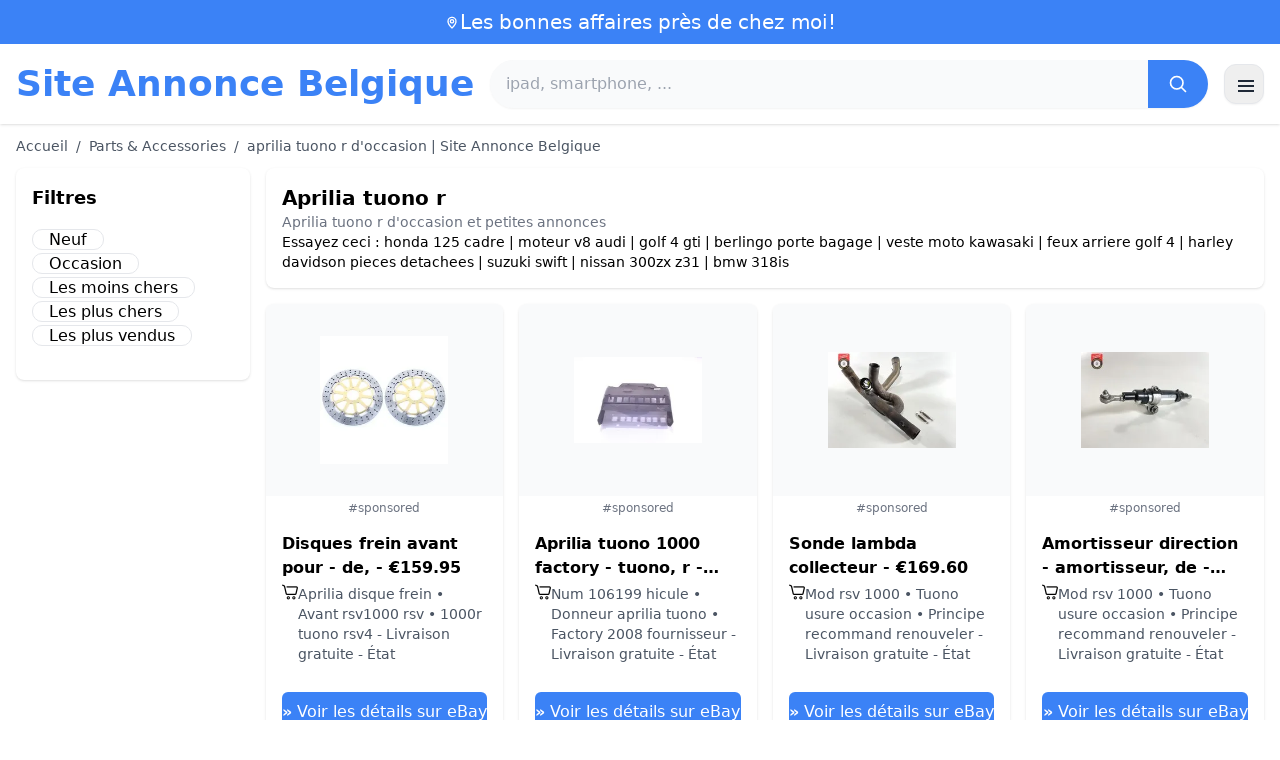

--- FILE ---
content_type: text/html; charset=UTF-8
request_url: https://www.site-annonce.be/aprilia-tuono-r
body_size: 17953
content:
<!DOCTYPE html>
<html lang="fr">
<head>
    <meta charset="UTF-8">
    <meta name="viewport" content="width=device-width, initial-scale=1.0">
    <title>aprilia tuono r d'occasion | Site Annonce Belgique</title>
    <meta name="description" content="aprilia tuono r d'occasion | Site Annonce Belgique  :  sélection des produits les moins chers, d'occasion ou neufs. Site facile et rapide.">
    <link rel="icon" type="image/png" sizes="96x96" href="https://www.site-annonce.be/favicon.ico"> 
    <meta name="google-site-verification" content="7Pw3UtAoJp2P_V9zSeV3LhHz7NlX0BQM-OY9337K8M8" />
    <script defer src="https://cloud.umami.is/script.js" data-website-id="eb232b08-8a50-49b2-9151-d26bc4ae1507"></script></head>
<body>
<style id="inline-css">
/* inline from: assets/tailwind.css */
*,:after,:before{--tw-border-spacing-x:0;--tw-border-spacing-y:0;--tw-translate-x:0;--tw-translate-y:0;--tw-rotate:0;--tw-skew-x:0;--tw-skew-y:0;--tw-scale-x:1;--tw-scale-y:1;--tw-pan-x: ;--tw-pan-y: ;--tw-pinch-zoom: ;--tw-scroll-snap-strictness:proximity;--tw-gradient-from-position: ;--tw-gradient-via-position: ;--tw-gradient-to-position: ;--tw-ordinal: ;--tw-slashed-zero: ;--tw-numeric-figure: ;--tw-numeric-spacing: ;--tw-numeric-fraction: ;--tw-ring-inset: ;--tw-ring-offset-width:0px;--tw-ring-offset-color:#fff;--tw-ring-color:rgba(59,130,246,.5);--tw-ring-offset-shadow:0 0 #0000;--tw-ring-shadow:0 0 #0000;--tw-shadow:0 0 #0000;--tw-shadow-colored:0 0 #0000;--tw-blur: ;--tw-brightness: ;--tw-contrast: ;--tw-grayscale: ;--tw-hue-rotate: ;--tw-invert: ;--tw-saturate: ;--tw-sepia: ;--tw-drop-shadow: ;--tw-backdrop-blur: ;--tw-backdrop-brightness: ;--tw-backdrop-contrast: ;--tw-backdrop-grayscale: ;--tw-backdrop-hue-rotate: ;--tw-backdrop-invert: ;--tw-backdrop-opacity: ;--tw-backdrop-saturate: ;--tw-backdrop-sepia: ;--tw-contain-size: ;--tw-contain-layout: ;--tw-contain-paint: ;--tw-contain-style: }::backdrop{--tw-border-spacing-x:0;--tw-border-spacing-y:0;--tw-translate-x:0;--tw-translate-y:0;--tw-rotate:0;--tw-skew-x:0;--tw-skew-y:0;--tw-scale-x:1;--tw-scale-y:1;--tw-pan-x: ;--tw-pan-y: ;--tw-pinch-zoom: ;--tw-scroll-snap-strictness:proximity;--tw-gradient-from-position: ;--tw-gradient-via-position: ;--tw-gradient-to-position: ;--tw-ordinal: ;--tw-slashed-zero: ;--tw-numeric-figure: ;--tw-numeric-spacing: ;--tw-numeric-fraction: ;--tw-ring-inset: ;--tw-ring-offset-width:0px;--tw-ring-offset-color:#fff;--tw-ring-color:rgba(59,130,246,.5);--tw-ring-offset-shadow:0 0 #0000;--tw-ring-shadow:0 0 #0000;--tw-shadow:0 0 #0000;--tw-shadow-colored:0 0 #0000;--tw-blur: ;--tw-brightness: ;--tw-contrast: ;--tw-grayscale: ;--tw-hue-rotate: ;--tw-invert: ;--tw-saturate: ;--tw-sepia: ;--tw-drop-shadow: ;--tw-backdrop-blur: ;--tw-backdrop-brightness: ;--tw-backdrop-contrast: ;--tw-backdrop-grayscale: ;--tw-backdrop-hue-rotate: ;--tw-backdrop-invert: ;--tw-backdrop-opacity: ;--tw-backdrop-saturate: ;--tw-backdrop-sepia: ;--tw-contain-size: ;--tw-contain-layout: ;--tw-contain-paint: ;--tw-contain-style: }/*! tailwindcss v3.4.18 | MIT License | https://tailwindcss.com*/*,:after,:before{box-sizing:border-box;border:0 solid #e5e7eb}:after,:before{--tw-content:""}:host,html{line-height:1.5;-webkit-text-size-adjust:100%;-moz-tab-size:4;-o-tab-size:4;tab-size:4;font-family:ui-sans-serif,system-ui,sans-serif,Apple Color Emoji,Segoe UI Emoji,Segoe UI Symbol,Noto Color Emoji;font-feature-settings:normal;font-variation-settings:normal;-webkit-tap-highlight-color:transparent}body{margin:0;line-height:inherit}hr{height:0;color:inherit;border-top-width:1px}abbr:where([title]){-webkit-text-decoration:underline dotted;text-decoration:underline dotted}h1,h2,h3,h4,h5,h6{font-size:inherit;font-weight:inherit}a{color:inherit;text-decoration:inherit}b,strong{font-weight:bolder}code,kbd,pre,samp{font-family:ui-monospace,SFMono-Regular,Menlo,Monaco,Consolas,Liberation Mono,Courier New,monospace;font-feature-settings:normal;font-variation-settings:normal;font-size:1em}small{font-size:80%}sub,sup{font-size:75%;line-height:0;position:relative;vertical-align:baseline}sub{bottom:-.25em}sup{top:-.5em}table{text-indent:0;border-color:inherit;border-collapse:collapse}button,input,optgroup,select,textarea{font-family:inherit;font-feature-settings:inherit;font-variation-settings:inherit;font-size:100%;font-weight:inherit;line-height:inherit;letter-spacing:inherit;color:inherit;margin:0;padding:0}button,select{text-transform:none}button,input:where([type=button]),input:where([type=reset]),input:where([type=submit]){-webkit-appearance:button;background-color:transparent;background-image:none}:-moz-focusring{outline:auto}:-moz-ui-invalid{box-shadow:none}progress{vertical-align:baseline}::-webkit-inner-spin-button,::-webkit-outer-spin-button{height:auto}[type=search]{-webkit-appearance:textfield;outline-offset:-2px}::-webkit-search-decoration{-webkit-appearance:none}::-webkit-file-upload-button{-webkit-appearance:button;font:inherit}summary{display:list-item}blockquote,dd,dl,figure,h1,h2,h3,h4,h5,h6,hr,p,pre{margin:0}fieldset{margin:0}fieldset,legend{padding:0}menu,ol,ul{list-style:none;margin:0;padding:0}dialog{padding:0}textarea{resize:vertical}input::-moz-placeholder,textarea::-moz-placeholder{opacity:1;color:#9ca3af}input::placeholder,textarea::placeholder{opacity:1;color:#9ca3af}[role=button],button{cursor:pointer}:disabled{cursor:default}audio,canvas,embed,iframe,img,object,svg,video{display:block;vertical-align:middle}img,video{max-width:100%;height:auto}[hidden]:where(:not([hidden=until-found])){display:none}.container{width:100%}@media (min-width:640px){.container{max-width:640px}}@media (min-width:768px){.container{max-width:768px}}@media (min-width:1024px){.container{max-width:1024px}}@media (min-width:1280px){.container{max-width:1280px}}@media (min-width:1536px){.container{max-width:1536px}}.visible{visibility:visible}.invisible{visibility:hidden}.static{position:static}.fixed{position:fixed}.absolute{position:absolute}.relative{position:relative}.sticky{position:sticky}.inset-0{inset:0}.-right-2{right:-.5rem}.-top-2{top:-.5rem}.left-2{left:.5rem}.right-0{right:0}.top-0{top:0}.top-2{top:.5rem}.top-\[env\(safe-area-inset-top\)\]{top:env(safe-area-inset-top)}.z-40{z-index:40}.col-span-full{grid-column:1/-1}.mx-4{margin-left:1rem;margin-right:1rem}.mx-auto{margin-left:auto;margin-right:auto}.my-2{margin-top:.5rem;margin-bottom:.5rem}.mb-1{margin-bottom:.25rem}.mb-10{margin-bottom:2.5rem}.mb-2{margin-bottom:.5rem}.mb-4{margin-bottom:1rem}.mb-5{margin-bottom:1.25rem}.mb-6{margin-bottom:1.5rem}.mb-8{margin-bottom:2rem}.ml-20{margin-left:5rem}.mr-2{margin-right:.5rem}.mt-0{margin-top:0}.mt-0\.5{margin-top:.125rem}.mt-1{margin-top:.25rem}.mt-2{margin-top:.5rem}.mt-3{margin-top:.75rem}.mt-4{margin-top:1rem}.mt-5{margin-top:1.25rem}.mt-8{margin-top:2rem}.line-clamp-2{overflow:hidden;display:-webkit-box;-webkit-box-orient:vertical;-webkit-line-clamp:2}.block{display:block}.inline-block{display:inline-block}.inline{display:inline}.flex{display:flex}.inline-flex{display:inline-flex}.table{display:table}.grid{display:grid}.hidden{display:none}.h-10{height:2.5rem}.h-24{height:6rem}.h-4{height:1rem}.h-5{height:1.25rem}.h-6{height:1.5rem}.h-8{height:2rem}.h-full{height:100%}.max-h-full{max-height:100%}.min-h-\[80px\]{min-height:80px}.w-1{width:.25rem}.w-10{width:2.5rem}.w-20{width:5rem}.w-24{width:6rem}.w-3{width:.75rem}.w-4{width:1rem}.w-5{width:1.25rem}.w-6{width:1.5rem}.w-72{width:18rem}.w-8{width:2rem}.w-full{width:100%}.max-w-2xl{max-width:42rem}.max-w-3xl{max-width:48rem}.max-w-6xl{max-width:72rem}.max-w-7xl{max-width:80rem}.max-w-full{max-width:100%}.max-w-none{max-width:none}.max-w-screen-xl{max-width:1280px}.flex-1{flex:1 1 0%}.flex-shrink-0{flex-shrink:0}.-translate-y-0{--tw-translate-y:-0px}.-translate-y-0,.rotate-180{transform:translate(var(--tw-translate-x),var(--tw-translate-y)) rotate(var(--tw-rotate)) skewX(var(--tw-skew-x)) skewY(var(--tw-skew-y)) scaleX(var(--tw-scale-x)) scaleY(var(--tw-scale-y))}.rotate-180{--tw-rotate:180deg}.transform{transform:translate(var(--tw-translate-x),var(--tw-translate-y)) rotate(var(--tw-rotate)) skewX(var(--tw-skew-x)) skewY(var(--tw-skew-y)) scaleX(var(--tw-scale-x)) scaleY(var(--tw-scale-y))}.cursor-pointer{cursor:pointer}.list-disc{list-style-type:disc}.appearance-none{-webkit-appearance:none;-moz-appearance:none;appearance:none}.grid-cols-1{grid-template-columns:repeat(1,minmax(0,1fr))}.grid-cols-2{grid-template-columns:repeat(2,minmax(0,1fr))}.flex-row{flex-direction:row}.flex-col{flex-direction:column}.flex-wrap{flex-wrap:wrap}.items-start{align-items:flex-start}.items-center{align-items:center}.justify-center{justify-content:center}.justify-between{justify-content:space-between}.gap-2{gap:.5rem}.gap-3{gap:.75rem}.gap-4{gap:1rem}.gap-6{gap:1.5rem}.gap-8{gap:2rem}.gap-x-2{-moz-column-gap:.5rem;column-gap:.5rem}.gap-y-2{row-gap:.5rem}.space-x-1>:not([hidden])~:not([hidden]){--tw-space-x-reverse:0;margin-right:calc(.25rem*var(--tw-space-x-reverse));margin-left:calc(.25rem*(1 - var(--tw-space-x-reverse)))}.space-x-2>:not([hidden])~:not([hidden]){--tw-space-x-reverse:0;margin-right:calc(.5rem*var(--tw-space-x-reverse));margin-left:calc(.5rem*(1 - var(--tw-space-x-reverse)))}.space-x-4>:not([hidden])~:not([hidden]){--tw-space-x-reverse:0;margin-right:calc(1rem*var(--tw-space-x-reverse));margin-left:calc(1rem*(1 - var(--tw-space-x-reverse)))}.space-y-2>:not([hidden])~:not([hidden]){--tw-space-y-reverse:0;margin-top:calc(.5rem*(1 - var(--tw-space-y-reverse)));margin-bottom:calc(.5rem*var(--tw-space-y-reverse))}.space-y-4>:not([hidden])~:not([hidden]){--tw-space-y-reverse:0;margin-top:calc(1rem*(1 - var(--tw-space-y-reverse)));margin-bottom:calc(1rem*var(--tw-space-y-reverse))}.divide-y>:not([hidden])~:not([hidden]){--tw-divide-y-reverse:0;border-top-width:calc(1px*(1 - var(--tw-divide-y-reverse)));border-bottom-width:calc(1px*var(--tw-divide-y-reverse))}.divide-gray-200>:not([hidden])~:not([hidden]){--tw-divide-opacity:1;border-color:rgb(229 231 235/var(--tw-divide-opacity,1))}.overflow-hidden{overflow:hidden}.overflow-y-auto{overflow-y:auto}.rounded{border-radius:.25rem}.rounded-2xl{border-radius:1rem}.rounded-full{border-radius:9999px}.rounded-lg{border-radius:.5rem}.rounded-md{border-radius:.375rem}.rounded-xl{border-radius:.75rem}.rounded-r-md{border-top-right-radius:.375rem;border-bottom-right-radius:.375rem}.border{border-width:1px}.border-b{border-bottom-width:1px}.border-t{border-top-width:1px}.border-blue-500{--tw-border-opacity:1;border-color:rgb(59 130 246/var(--tw-border-opacity,1))}.border-gray-200{--tw-border-opacity:1;border-color:rgb(229 231 235/var(--tw-border-opacity,1))}.border-gray-300{--tw-border-opacity:1;border-color:rgb(209 213 219/var(--tw-border-opacity,1))}.bg-black{--tw-bg-opacity:1;background-color:rgb(0 0 0/var(--tw-bg-opacity,1))}.bg-black\/40{background-color:rgba(0,0,0,.4)}.bg-blue-500{--tw-bg-opacity:1;background-color:rgb(59 130 246/var(--tw-bg-opacity,1))}.bg-blue-600{--tw-bg-opacity:1;background-color:rgb(37 99 235/var(--tw-bg-opacity,1))}.bg-gray-100{--tw-bg-opacity:1;background-color:rgb(243 244 246/var(--tw-bg-opacity,1))}.bg-gray-50{--tw-bg-opacity:1;background-color:rgb(249 250 251/var(--tw-bg-opacity,1))}.bg-green-100{--tw-bg-opacity:1;background-color:rgb(220 252 231/var(--tw-bg-opacity,1))}.bg-red-100{--tw-bg-opacity:1;background-color:rgb(254 226 226/var(--tw-bg-opacity,1))}.bg-red-600{--tw-bg-opacity:1;background-color:rgb(220 38 38/var(--tw-bg-opacity,1))}.bg-white{--tw-bg-opacity:1;background-color:rgb(255 255 255/var(--tw-bg-opacity,1))}.bg-white\/95{background-color:hsla(0,0%,100%,.95)}.object-contain{-o-object-fit:contain;object-fit:contain}.p-3{padding:.75rem}.p-4{padding:1rem}.p-6{padding:1.5rem}.px-1{padding-left:.25rem;padding-right:.25rem}.px-2{padding-left:.5rem;padding-right:.5rem}.px-3{padding-left:.75rem;padding-right:.75rem}.px-4{padding-left:1rem;padding-right:1rem}.px-5{padding-left:1.25rem;padding-right:1.25rem}.px-8{padding-left:2rem;padding-right:2rem}.py-1{padding-top:.25rem;padding-bottom:.25rem}.py-10{padding-top:2.5rem;padding-bottom:2.5rem}.py-2{padding-top:.5rem;padding-bottom:.5rem}.py-3{padding-top:.75rem;padding-bottom:.75rem}.py-4{padding-top:1rem;padding-bottom:1rem}.py-6{padding-top:1.5rem;padding-bottom:1.5rem}.py-8{padding-top:2rem;padding-bottom:2rem}.pb-6{padding-bottom:1.5rem}.pr-4{padding-right:1rem}.pt-4{padding-top:1rem}.pt-8{padding-top:2rem}.text-center{text-align:center}.text-2xl{font-size:1.5rem;line-height:2rem}.text-3xl{font-size:1.875rem;line-height:2.25rem}.text-\[10px\]{font-size:10px}.text-base{font-size:1rem;line-height:1.5rem}.text-lg{font-size:1.125rem;line-height:1.75rem}.text-sm{font-size:.875rem;line-height:1.25rem}.text-xl{font-size:1.25rem;line-height:1.75rem}.text-xs{font-size:.75rem;line-height:1rem}.font-bold{font-weight:700}.font-medium{font-weight:500}.font-normal{font-weight:400}.font-semibold{font-weight:600}.uppercase{text-transform:uppercase}.lowercase{text-transform:lowercase}.leading-none{line-height:1}.leading-tight{line-height:1.25}.tracking-tight{letter-spacing:-.025em}.text-blue-500{--tw-text-opacity:1;color:rgb(59 130 246/var(--tw-text-opacity,1))}.text-blue-600{--tw-text-opacity:1;color:rgb(37 99 235/var(--tw-text-opacity,1))}.text-gray-500{--tw-text-opacity:1;color:rgb(107 114 128/var(--tw-text-opacity,1))}.text-gray-600{--tw-text-opacity:1;color:rgb(75 85 99/var(--tw-text-opacity,1))}.text-gray-700{--tw-text-opacity:1;color:rgb(55 65 81/var(--tw-text-opacity,1))}.text-gray-800{--tw-text-opacity:1;color:rgb(31 41 55/var(--tw-text-opacity,1))}.text-green-800{--tw-text-opacity:1;color:rgb(22 101 52/var(--tw-text-opacity,1))}.text-orange-500{--tw-text-opacity:1;color:rgb(249 115 22/var(--tw-text-opacity,1))}.text-orange-600{--tw-text-opacity:1;color:rgb(234 88 12/var(--tw-text-opacity,1))}.text-red-700{--tw-text-opacity:1;color:rgb(185 28 28/var(--tw-text-opacity,1))}.text-white{--tw-text-opacity:1;color:rgb(255 255 255/var(--tw-text-opacity,1))}.underline{text-decoration-line:underline}.shadow{--tw-shadow:0 1px 3px 0 rgba(0,0,0,.1),0 1px 2px -1px rgba(0,0,0,.1);--tw-shadow-colored:0 1px 3px 0 var(--tw-shadow-color),0 1px 2px -1px var(--tw-shadow-color)}.shadow,.shadow-sm{box-shadow:var(--tw-ring-offset-shadow,0 0 #0000),var(--tw-ring-shadow,0 0 #0000),var(--tw-shadow)}.shadow-sm{--tw-shadow:0 1px 2px 0 rgba(0,0,0,.05);--tw-shadow-colored:0 1px 2px 0 var(--tw-shadow-color)}.shadow-xl{--tw-shadow:0 20px 25px -5px rgba(0,0,0,.1),0 8px 10px -6px rgba(0,0,0,.1);--tw-shadow-colored:0 20px 25px -5px var(--tw-shadow-color),0 8px 10px -6px var(--tw-shadow-color);box-shadow:var(--tw-ring-offset-shadow,0 0 #0000),var(--tw-ring-shadow,0 0 #0000),var(--tw-shadow)}.outline-none{outline:2px solid transparent;outline-offset:2px}.outline{outline-style:solid}.ring-black{--tw-ring-opacity:1;--tw-ring-color:rgb(0 0 0/var(--tw-ring-opacity,1))}.filter{filter:var(--tw-blur) var(--tw-brightness) var(--tw-contrast) var(--tw-grayscale) var(--tw-hue-rotate) var(--tw-invert) var(--tw-saturate) var(--tw-sepia) var(--tw-drop-shadow)}.backdrop-blur{--tw-backdrop-blur:blur(8px);-webkit-backdrop-filter:var(--tw-backdrop-blur) var(--tw-backdrop-brightness) var(--tw-backdrop-contrast) var(--tw-backdrop-grayscale) var(--tw-backdrop-hue-rotate) var(--tw-backdrop-invert) var(--tw-backdrop-opacity) var(--tw-backdrop-saturate) var(--tw-backdrop-sepia);backdrop-filter:var(--tw-backdrop-blur) var(--tw-backdrop-brightness) var(--tw-backdrop-contrast) var(--tw-backdrop-grayscale) var(--tw-backdrop-hue-rotate) var(--tw-backdrop-invert) var(--tw-backdrop-opacity) var(--tw-backdrop-saturate) var(--tw-backdrop-sepia)}.transition{transition-property:color,background-color,border-color,text-decoration-color,fill,stroke,opacity,box-shadow,transform,filter,-webkit-backdrop-filter;transition-property:color,background-color,border-color,text-decoration-color,fill,stroke,opacity,box-shadow,transform,filter,backdrop-filter;transition-property:color,background-color,border-color,text-decoration-color,fill,stroke,opacity,box-shadow,transform,filter,backdrop-filter,-webkit-backdrop-filter;transition-timing-function:cubic-bezier(.4,0,.2,1);transition-duration:.15s}.transition-shadow{transition-property:box-shadow;transition-timing-function:cubic-bezier(.4,0,.2,1);transition-duration:.15s}.transition-transform{transition-property:transform;transition-timing-function:cubic-bezier(.4,0,.2,1)}.duration-150,.transition-transform{transition-duration:.15s}.duration-200{transition-duration:.2s}.duration-300{transition-duration:.3s}.last\:border-b-0:last-child{border-bottom-width:0}.checked\:bg-blue-600:checked{--tw-bg-opacity:1;background-color:rgb(37 99 235/var(--tw-bg-opacity,1))}.hover\:-translate-y-0\.5:hover{--tw-translate-y:-0.125rem;transform:translate(var(--tw-translate-x),var(--tw-translate-y)) rotate(var(--tw-rotate)) skewX(var(--tw-skew-x)) skewY(var(--tw-skew-y)) scaleX(var(--tw-scale-x)) scaleY(var(--tw-scale-y))}.hover\:bg-blue-700:hover{--tw-bg-opacity:1;background-color:rgb(29 78 216/var(--tw-bg-opacity,1))}.hover\:bg-gray-100:hover{--tw-bg-opacity:1;background-color:rgb(243 244 246/var(--tw-bg-opacity,1))}.hover\:bg-gray-50:hover{--tw-bg-opacity:1;background-color:rgb(249 250 251/var(--tw-bg-opacity,1))}.hover\:bg-gray-800:hover{--tw-bg-opacity:1;background-color:rgb(31 41 55/var(--tw-bg-opacity,1))}.hover\:text-blue-600:hover{--tw-text-opacity:1;color:rgb(37 99 235/var(--tw-text-opacity,1))}.hover\:shadow-md:hover{--tw-shadow:0 4px 6px -1px rgba(0,0,0,.1),0 2px 4px -2px rgba(0,0,0,.1);--tw-shadow-colored:0 4px 6px -1px var(--tw-shadow-color),0 2px 4px -2px var(--tw-shadow-color)}.hover\:shadow-md:hover,.hover\:shadow-sm:hover{box-shadow:var(--tw-ring-offset-shadow,0 0 #0000),var(--tw-ring-shadow,0 0 #0000),var(--tw-shadow)}.hover\:shadow-sm:hover{--tw-shadow:0 1px 2px 0 rgba(0,0,0,.05);--tw-shadow-colored:0 1px 2px 0 var(--tw-shadow-color)}.focus\:outline-none:focus{outline:2px solid transparent;outline-offset:2px}.focus\:ring-2:focus{--tw-ring-offset-shadow:var(--tw-ring-inset) 0 0 0 var(--tw-ring-offset-width) var(--tw-ring-offset-color);--tw-ring-shadow:var(--tw-ring-inset) 0 0 0 calc(2px + var(--tw-ring-offset-width)) var(--tw-ring-color);box-shadow:var(--tw-ring-offset-shadow),var(--tw-ring-shadow),var(--tw-shadow,0 0 #0000)}.focus\:ring-black\/10:focus{--tw-ring-color:rgba(0,0,0,.1)}.focus\:ring-blue-500:focus{--tw-ring-opacity:1;--tw-ring-color:rgb(59 130 246/var(--tw-ring-opacity,1))}.group:hover .group-hover\:underline{text-decoration-line:underline}@media (min-width:640px){.sm\:grid-cols-2{grid-template-columns:repeat(2,minmax(0,1fr))}.sm\:grid-cols-3{grid-template-columns:repeat(3,minmax(0,1fr))}.sm\:grid-cols-4{grid-template-columns:repeat(4,minmax(0,1fr))}.sm\:gap-4{gap:1rem}.sm\:p-10{padding:2.5rem}.sm\:p-8{padding:2rem}.sm\:px-6{padding-left:1.5rem;padding-right:1.5rem}.sm\:py-12{padding-top:3rem;padding-bottom:3rem}.sm\:py-2{padding-top:.5rem;padding-bottom:.5rem}.sm\:py-8{padding-top:2rem;padding-bottom:2rem}.sm\:text-2xl{font-size:1.5rem;line-height:2rem}.sm\:text-4xl{font-size:2.25rem;line-height:2.5rem}.sm\:text-sm{font-size:.875rem;line-height:1.25rem}}@media (min-width:768px){.md\:mb-0{margin-bottom:0}.md\:mr-2{margin-right:.5rem}.md\:flex{display:flex}.md\:hidden{display:none}.md\:h-48{height:12rem}.md\:w-1\/4{width:25%}.md\:w-3\/4{width:75%}.md\:w-80{width:20rem}.md\:w-auto{width:auto}.md\:w-full{width:100%}.md\:grid-cols-2{grid-template-columns:repeat(2,minmax(0,1fr))}.md\:grid-cols-4{grid-template-columns:repeat(4,minmax(0,1fr))}.md\:flex-row{flex-direction:row}.md\:flex-col{flex-direction:column}.md\:items-center{align-items:center}.md\:justify-between{justify-content:space-between}.md\:p-4{padding:1rem}.md\:pr-4{padding-right:1rem}.md\:text-4xl{font-size:2.25rem;line-height:2.5rem}}@media (min-width:1024px){.lg\:col-span-1{grid-column:span 1/span 1}.lg\:w-1\/5{width:20%}.lg\:w-4\/5{width:80%}.lg\:grid-cols-3{grid-template-columns:repeat(3,minmax(0,1fr))}.lg\:grid-cols-5{grid-template-columns:repeat(5,minmax(0,1fr))}.lg\:flex-row{flex-direction:row}.lg\:flex-wrap{flex-wrap:wrap}.lg\:items-center{align-items:center}.lg\:justify-between{justify-content:space-between}.lg\:px-8{padding-left:2rem;padding-right:2rem}}@media (min-width:1280px){.xl\:grid-cols-4{grid-template-columns:repeat(4,minmax(0,1fr))}}
</style>
<style id="inline-css">
/* inline from: assets/global.css */
/* homepage */.dropdown:hover .dropdown-menu {    display: block;}.custom-checkbox:checked {    background-color: #3665f3;}.custom-checkbox:checked::after {    content: '✓';    color: white;    position: absolute;    left: 50%;    top: 50%;    transform: translate(-50%, -50%);}.price-range-slider {    -webkit-appearance: none;    width: 100%;    height: 4px;    background: #ddd;    outline: none;}.price-range-slider::-webkit-slider-thumb {    -webkit-appearance: none;    width: 16px;    height: 16px;    background: #3665f3;    cursor: pointer;    border-radius: 50%;}.star-rating i {    color: #ffb800;}.product-card:hover {    transform: translateY(-5px);    box-shadow: 0 10px 20px rgba(0,0,0,0.1);}.filter-section {    transition: all 0.3s ease;}.filter-content {    max-height: 1000px;    overflow: hidden;    transition: max-height 0.3s ease;}.filter-content.collapsed {    max-height: 0;}.homelist li{    list-style: disc;    margin-left:2rem;    font-weight: normal;}/* product */#mobile-filters { padding-top: env(safe-area-inset-top); }#mobile-filters ul { scrollbar-gutter: stable both-edges; }#mobile-filters a{  white-space: nowrap;  word-break: keep-all;  overflow-wrap: normal;  hyphens: none;  background-color:white;}/* Sidebar cachée sur mobile */.sidebar {  display: none;}.maxHeightLine {    height:20px;    overflow: hidden;    text-overflow: ellipsis;}/* Affichée à partir de 768px (tablette et +) */@media (min-width: 768px) {  .sidebar {    display: block;  }  .maxHeightLine {    height:auto;    overflow: auto;  }}
</style>

<header class="w-full bg-white shadow">
  <!-- Top bar -->
  <div class="bg-blue-500 text-white text-sm">
    <div class="max-w-6xl mx-auto px-4 py-2 flex items-center justify-center gap-2 text-center">

      <!-- Location icon -->
      <svg class="w-4 h-4" fill="none" stroke="currentColor" stroke-width="2"
           viewBox="0 0 24 24" aria-hidden="true">
        <path stroke-linecap="round" stroke-linejoin="round"
              d="M12 21s-6-5.686-6-10a6 6 0 1 1 12 0c0 4.314-6 10-6 10z" />
        <circle cx="12" cy="11" r="2.5" />
      </svg>

      <a href="https://www.site-annonce.be/s/bargain" class="inline-flex items-center gap-2 text-xl font-medium focus:outline-none">
        Les bonnes affaires près de chez moi!      </a>

    </div>
  </div>

  <!-- Main header row -->
  <div class="mx-auto px-4 py-4">
    <div class="flex items-center justify-between gap-4">
      <!-- Left : title -->
      <div class="flex items-center">
        <a href="https://www.site-annonce.be/" class="text-3xl md:text-4xl font-bold text-blue-500 leading-none">
          Site Annonce Belgique        </a>
      </div>

      <!-- Center : search desktop -->
      <form class="hidden md:flex flex-1 mx-4" action="https://www.site-annonce.be/s/bargain#results" method="post">
        <div class="flex w-full bg-gray-50 rounded-full shadow-sm overflow-hidden">
          <input type="hidden" name="mode" value="standard" />
          <input
            type="text"
            placeholder="ipad, smartphone, ..."
            data-hj-allow
            class="flex-1 px-4 py-3 text-gray-700 bg-gray-50 outline-none"
            name="keyword_search"
          />
          <button
            type="submit"
            class="flex items-center justify-center px-5 bg-blue-500 text-white"
          >
            <svg class="w-5 h-5" fill="none" stroke="currentColor" stroke-width="2"
                 viewBox="0 0 24 24">
              <path stroke-linecap="round" stroke-linejoin="round"
                    d="m21 21-4.35-4.35M10.5 18a7.5 7.5 0 1 1 0-15 7.5 7.5 0 0 1 0 15z" />
            </svg>
          </button>
        </div>
      </form>

      <!-- Right desktop icons -->
       
      <div class="hidden md:flex items-center gap-6">
                <!-- Desktop hamburger -->
        <button
          id="desktopMenuToggle"
          class="w-10 h-10 flex items-center justify-center rounded-xl border border-gray-200 shadow-sm hover:bg-gray-50">
          <svg class="w-5 h-5 text-gray-800" fill="none" stroke="currentColor" stroke-width="2">
            <path d="M4 7h16M4 12h16M4 17h16" />
          </svg>
        </button>
      </div>

      <!-- Mobile hamburger -->
      <button
        id="mobileMenuToggle"
        class="md:hidden w-10 h-10 flex items-center justify-center rounded-xl border border-gray-200 shadow-sm">
        <svg class="w-5 h-5 text-gray-800" fill="none" stroke="currentColor" stroke-width="2">
          <path d="M4 7h16M4 12h16M4 17h16" />
        </svg>
      </button>
    </div>

    <!-- Mobile search -->
    <form class="mt-3 md:hidden" action="https://www.site-annonce.be/s/bargain#results" method="post">
      <div class="flex w-full bg-gray-50 rounded-full shadow-sm overflow-hidden">
        <input type="hidden" name="mode" value="standard" />
        <input type="text" name="keyword_search" placeholder="ipad, smartphone, ..." data-hj-allow 
               class="flex-1 px-4 py-3 text-gray-700 bg-gray-50 outline-none" />
        <button class="flex items-center justify-center px-5 bg-blue-500 text-white">
          <svg class="w-5 h-5" fill="none" stroke="currentColor" stroke-width="2">
            <path d="m21 21-4.35-4.35M10.5 18a7.5 7.5 0 1 1 0-15 7.5 7.5 0 0 1 0 15z" />
          </svg>
        </button>
      </div>
    </form>

    <!-- Mobile actions -->
    <div id="mobileActions" class="md:hidden hidden mt-3 flex items-center gap-6">
      <!-- Cart -->
      <button class="relative">
        <svg class="w-6 h-6 text-gray-800" fill="none" stroke="currentColor" stroke-width="2">
          <path d="M3 3h2l.4 2M7 13h10L19 6H5.4M7 13 5.4 5M7 13l-1.293 2.293A1 1 0 0 0 6.618 17H18M9 21h.01M15 21h.01" />
        </svg>
        <span class="absolute -top-2 -right-2 bg-blue-500 text-white text-xs font-semibold rounded-full w-5 h-5 flex items-center justify-center">0</span>
      </button>

      <!-- Mail -->
      <button>
        <svg class="w-6 h-6 text-gray-800" fill="none" stroke="currentColor" stroke-width="2">
          <path d="M4 6h16v12H4z" />
          <path d="m4 7 8 6 8-6" />
        </svg>
      </button>

      <!-- User -->
      <button>
        <svg class="w-6 h-6 text-gray-800" fill="none" stroke="currentColor" stroke-width="2">
          <path d="M12 12a4 4 0 1 0 0-8 4 4 0 0 0 0 8z" />
          <path d="M6 20a6 6 0 0 1 12 0" />
        </svg>
      </button>
    </div>
  </div>
</header>

<!-- FULL MENU (desktop + mobile) -->
<!-- FULL MENU OVERLAY (vertical, desktop + mobile) -->
<nav id="mainMenu" class="fixed inset-0 z-40 hidden">
  <!-- Fond assombri -->
  <div id="menuBackdrop" class="absolute inset-0 bg-black/40"></div>

  <!-- Panneau latéral -->
  <div class="absolute right-0 top-0 h-full w-72 md:w-80 bg-white shadow-xl flex flex-col">
    <!-- Header du panneau -->
    <div class="flex items-center justify-between px-4 py-4 border-b border-gray-200">
      <span class="text-base font-semibold text-gray-800">
        Site Annonce Belgique      </span>
      <button id="menuClose" class="w-8 h-8 flex items-center justify-center rounded-full hover:bg-gray-100">
        <svg class="w-4 h-4 text-gray-700" fill="none" stroke="currentColor" stroke-width="2" viewBox="0 0 24 24">
          <path stroke-linecap="round" stroke-linejoin="round" d="M6 18 18 6M6 6l12 12" />
        </svg>
      </button>
    </div>

    <!-- Liens (verticaux) -->
    <div class="flex-1 overflow-y-auto">
      <div class="flex flex-col divide-y divide-gray-200 text-sm font-medium">
        <a href="https://www.site-annonce.be/" class="px-4 py-3 hover:bg-gray-50">
          Accueil        </a>
        <a href="https://www.site-annonce.be/s/bargain?mode=standard" class="px-4 py-3 hover:bg-gray-50">
          Rechercher        </a>                                
        <a href="https://www.site-annonce.be/s/bargain?mode=local" class="px-4 py-3 hover:bg-gray-50">
          Près de chez moi        </a>
        <a href="https://www.site-annonce.be/s/bargain?mode=misspelled" class="px-4 py-3 hover:bg-gray-50">
          Offres mal orthographiées        </a>
        <a href="https://www.site-annonce.be/s/bargain?mode=lastminute" class="px-4 py-3 hover:bg-gray-50">
          Enchères de dernière minute        </a>                        
        <a href="https://www.facebook.com/profile.php?id=61584598651411" class="px-4 py-3 hover:bg-gray-50">
          Facebook Page
        </a>
        <a href="https://www.site-annonce.be/mag/" class="px-4 py-3 hover:bg-gray-50">
          Blog
        </a>        
        <a href="https://www.site-annonce.be/s/contact" class="px-4 py-3 hover:bg-gray-50">
          Contact        </a>
      </div>
    </div>

    <!-- Zone bas (optionnelle : liens compte, etc.) -->
    <div class="border-t border-gray-200 px-4 py-3 flex flex-col gap-2 text-sm">
      <a href="https://www.site-annonce.be/s/myaccount" class="flex items-center gap-2 hover:text-blue-600">
        <svg class="w-4 h-4 text-gray-700" fill="none" stroke="currentColor" stroke-width="2" viewBox="0 0 24 24">
          <path d="M12 12a4 4 0 1 0 0-8 4 4 0 0 0 0 8z" />
          <path d="M6 20a6 6 0 0 1 12 0" />
        </svg>
        <span>Compte</span>
      </a>
      <a href="https://www.site-annonce.be/s/cart" class="flex items-center gap-2 hover:text-blue-600">
        <svg class="w-4 h-4 text-gray-700" fill="none" stroke="currentColor" stroke-width="2" viewBox="0 0 24 24">
          <path d="M3 3h2l.4 2M7 13h10L19 6H5.4M7 13 5.4 5M7 13l-1.293 2.293A1 1 0 0 0 6.618 17H18M9 21h.01M15 21h.01" />
        </svg>
        <span>Panier</span>
      </a>
    </div>
  </div>
</nav>
    <!-- Breadcrumbs -->
    <div class="container mx-auto px-4 py-3 text-sm">
        <div class="flex items-center space-x-2 text-gray-600">
            <a href="https://www.site-annonce.be/" class="hover:text-blue-600">Accueil</a>
            <span>/</span>
            <span class="maxHeightLine"><a href='https://www.site-annonce.be/s/ebay-motors/parts-accessories'>Parts & Accessories</a></span>
            <span>/</span>
            <span class="font-medium maxHeightLine">aprilia tuono r d'occasion | Site Annonce Belgique</span>
        </div>
    </div>

    <!-- Main Content -->
    <div class="container mx-auto px-4">
        <div class="flex flex-col md:flex-row">
            <!-- Filters Sidebar -->
            <!-- DESKTOP FILTERS -->
<div class="w-full md:w-1/4 lg:w-1/5 pr-4 mb-6 sidebar">
    <div class="bg-white rounded-lg shadow p-4">
        <div class="justify-between items-center mb-4">
            <h4 class="font-bold text-lg mb-4">Filtres</h4>
            <div class="justify-between items-center mb-4">
            <ul>
                <li><a href='#' target=_blank data-url='[base64]' class='clickable-product cursor-pointer rounded-xl border px-4 mb-2'>Neuf</a></li><li><a href='#' target=_blank data-url='[base64]' class='clickable-product cursor-pointer rounded-xl border px-4 mb-2'>Occasion</a></li><li><a href='#' target=_blank data-url='[base64]' class='clickable-product cursor-pointer rounded-xl border px-4 mb-2'>Les moins chers</a></li><li><a href='#' target=_blank data-url='[base64]' class='clickable-product cursor-pointer rounded-xl border px-4 mb-2'>Les plus chers</a></li><li><a href='#' target=_blank data-url='[base64]' class='clickable-product cursor-pointer rounded-xl border px-4 mb-2'>Les plus vendus</a></li>            </ul>
            </div>
        </div>                 
    </div>
</div>

<!-- MOBILE STICKY FILTERS (visible < md) -->
<div id="mobile-filters" class="md:hidden sticky top-[env(safe-area-inset-top)] z-40 bg-white/95 backdrop-blur border-b">
  <div class="max-w-screen-xl mx-auto py-2">
    <h4 class="font-bold text-lg mb-4">Filtres</h4>
    <ul class="flex flex-wrap gap-x-2 gap-y-2">
        <li><a href='#' target=_blank data-url='[base64]' class='clickable-product cursor-pointer rounded-xl border px-4 mb-2'>Neuf</a></li><li><a href='#' target=_blank data-url='[base64]' class='clickable-product cursor-pointer rounded-xl border px-4 mb-2'>Occasion</a></li><li><a href='#' target=_blank data-url='[base64]' class='clickable-product cursor-pointer rounded-xl border px-4 mb-2'>Les moins chers</a></li></ul><ul class='flex flex-wrap gap-x-2 gap-y-2 mt-3'><li><a href='#' target=_blank data-url='[base64]' class='clickable-product cursor-pointer rounded-xl border px-4 mb-2'>Les plus chers</a></li><li><a href='#' target=_blank data-url='[base64]' class='clickable-product cursor-pointer rounded-xl border px-4 mb-2'>Les plus vendus</a></li>    </ul>
  </div>
</div>

            
            <!-- Products List -->
            <div class="w-full md:w-3/4 lg:w-4/5">
                <div class="bg-white rounded-lg shadow p-4 mb-4">
                    <div class="flex flex-col md:flex-row md:items-center md:justify-between">
                        <h1 class="text-xl font-bold mb-2 md:mb-0">Aprilia tuono r</h1>                        
                    </div>
                    <h2 class="text-sm text-gray-500">Aprilia tuono r d'occasion et petites annonces</h2>

                       

                    <p class="text-sm maxHeightLine">Essayez ceci : <a href="https://www.site-annonce.be/honda-125-cadre">honda 125 cadre</a> | <a href="https://www.site-annonce.be/moteur-v8-audi">moteur v8 audi</a> | <a href="https://www.site-annonce.be/golf-4-gti">golf 4 gti</a> | <a href="https://www.site-annonce.be/berlingo-porte-bagage">berlingo porte bagage</a> | <a href="https://www.site-annonce.be/veste-moto-kawasaki">veste moto kawasaki</a> | <a href="https://www.site-annonce.be/feux-arriere-golf-4">feux arriere golf 4</a> | <a href="https://www.site-annonce.be/harley-davidson-pieces-detachees">harley davidson pieces detachees</a> | <a href="https://www.site-annonce.be/suzuki-swift">suzuki swift</a> | <a href="https://www.site-annonce.be/nissan-300zx-z31">nissan 300zx z31</a> | <a href="https://www.site-annonce.be/bmw-318is">bmw 318is</a></p>                </div>

                <!-- top description -->
                <div class="mb-4">
                                    </div>
                
                <!-- Product Grid -->
                <section id="results" class="grid grid-cols-1 sm:grid-cols-2 lg:grid-cols-3 xl:grid-cols-4 gap-4">

                                <!-- Product Card 1 -->                            
                   <div class="bg-white rounded-lg shadow overflow-hidden product-card transition duration-300 clickable-product cursor-pointer flex flex-row md:flex-col" 
                        data-url="">
                        <div class="flex-shrink-0 w-24 md:w-full flex flex-col">
                            <div class="w-24 h-24 md:w-full md:h-48 bg-gray-50 flex items-center justify-center overflow-hidden">
                                <img src="https://www.site-annonce.be/image.php?url=aHR0cHM6Ly9pLmViYXlpbWcuY29tL2ltYWdlcy9nLzdDRUFBT1N3QWlkZ2E5RG0vcy1sMjI1LmpwZw==" 
                                    alt="Disques de frein Avant Pour" 
                                    class="max-w-full max-h-full object-contain" fetchpriority="high" width=128 height=128>
                                                                
                            </div>
                        <span class="block w-full text-xs text-gray-500 mt-1 text-center">#sponsored</span>
                        </div>
                        <div class="flex-1 flex flex-col gap-2 p-3 md:p-4">
                            <span class="font-bold text-m mb-1 line-clamp-2">
                                Disques frein avant pour - de, - €159.95</span>
                            <div class="items-center justify-between min-h-[64px]">
                                
                                <div class="flex items-start gap-2 text-sm text-gray-600">
                                    <img src="https://www.site-annonce.be/assets/online-shopping.png" alt="Ajouter au panier" width="16" height="16" class="hrink-0 w-4 h-4 object-contain" />
                                    <span>Aprilia disque frein • Avant rsv1000 rsv • 1000r tuono rsv4                                    - Livraison gratuite - État</span>
                                </div>
                            </div>
                            <div class="mt-4">                              
                                <button class="w-full bg-blue-500 text-white py-2 rounded-md mt-3"><strong>&raquo;</strong> Voir les détails sur eBay</button>                                
                            </div>
                        </div>
                    </div>  
                                <!-- Product Card 1 -->                            
                   <div class="bg-white rounded-lg shadow overflow-hidden product-card transition duration-300 clickable-product cursor-pointer flex flex-row md:flex-col" 
                        data-url="">
                        <div class="flex-shrink-0 w-24 md:w-full flex flex-col">
                            <div class="w-24 h-24 md:w-full md:h-48 bg-gray-50 flex items-center justify-center overflow-hidden">
                                <img src="https://www.site-annonce.be/image.php?url=aHR0cHM6Ly9pLmViYXlpbWcuY29tL2ltYWdlcy9nL1llNEFBZVN3SzdWb1ZBNU0vcy1sMjI1LmpwZw==" 
                                    alt="Aprilia Tuono 1000 R Factory" 
                                    class="max-w-full max-h-full object-contain" fetchpriority="high" width=128 height=128>
                                                                
                            </div>
                        <span class="block w-full text-xs text-gray-500 mt-1 text-center">#sponsored</span>
                        </div>
                        <div class="flex-1 flex flex-col gap-2 p-3 md:p-4">
                            <span class="font-bold text-m mb-1 line-clamp-2">
                                Aprilia tuono 1000 factory - tuono, r - €18.48</span>
                            <div class="items-center justify-between min-h-[64px]">
                                
                                <div class="flex items-start gap-2 text-sm text-gray-600">
                                    <img src="https://www.site-annonce.be/assets/online-shopping.png" alt="Ajouter au panier" width="16" height="16" class="hrink-0 w-4 h-4 object-contain" />
                                    <span>Num 106199 hicule • Donneur aprilia tuono • Factory 2008 fournisseur                                    - Livraison gratuite - État</span>
                                </div>
                            </div>
                            <div class="mt-4">                              
                                <button class="w-full bg-blue-500 text-white py-2 rounded-md mt-3"><strong>&raquo;</strong> Voir les détails sur eBay</button>                                
                            </div>
                        </div>
                    </div>  
                                <!-- Product Card 1 -->                            
                   <div class="bg-white rounded-lg shadow overflow-hidden product-card transition duration-300 clickable-product cursor-pointer flex flex-row md:flex-col" 
                        data-url="">
                        <div class="flex-shrink-0 w-24 md:w-full flex flex-col">
                            <div class="w-24 h-24 md:w-full md:h-48 bg-gray-50 flex items-center justify-center overflow-hidden">
                                <img src="https://www.site-annonce.be/image.php?url=aHR0cHM6Ly9pLmViYXlpbWcuY29tL2ltYWdlcy9nL2JNQUFBZVN3U3N4b2RRYUIvcy1sMjI1LmpwZw==" 
                                    alt="Sonde lambda collecteur" 
                                    class="max-w-full max-h-full object-contain" fetchpriority="high" width=128 height=128>
                                                                
                            </div>
                        <span class="block w-full text-xs text-gray-500 mt-1 text-center">#sponsored</span>
                        </div>
                        <div class="flex-1 flex flex-col gap-2 p-3 md:p-4">
                            <span class="font-bold text-m mb-1 line-clamp-2">
                                Sonde lambda collecteur - €169.60</span>
                            <div class="items-center justify-between min-h-[64px]">
                                
                                <div class="flex items-start gap-2 text-sm text-gray-600">
                                    <img src="https://www.site-annonce.be/assets/online-shopping.png" alt="Ajouter au panier" width="16" height="16" class="hrink-0 w-4 h-4 object-contain" />
                                    <span>Mod rsv 1000 • Tuono usure occasion • Principe recommand renouveler                                    - Livraison gratuite - État</span>
                                </div>
                            </div>
                            <div class="mt-4">                              
                                <button class="w-full bg-blue-500 text-white py-2 rounded-md mt-3"><strong>&raquo;</strong> Voir les détails sur eBay</button>                                
                            </div>
                        </div>
                    </div>  
                                <!-- Product Card 1 -->                            
                   <div class="bg-white rounded-lg shadow overflow-hidden product-card transition duration-300 clickable-product cursor-pointer flex flex-row md:flex-col" 
                        data-url="">
                        <div class="flex-shrink-0 w-24 md:w-full flex flex-col">
                            <div class="w-24 h-24 md:w-full md:h-48 bg-gray-50 flex items-center justify-center overflow-hidden">
                                <img src="https://www.site-annonce.be/image.php?url=aHR0cHM6Ly9pLmViYXlpbWcuY29tL2ltYWdlcy9nL1VTY0FBZVN3M2lsb2RQdzkvcy1sMjI1LmpwZw==" 
                                    alt="Amortisseur de direction" 
                                    class="max-w-full max-h-full object-contain" fetchpriority="high" width=128 height=128>
                                                                
                            </div>
                        <span class="block w-full text-xs text-gray-500 mt-1 text-center">#sponsored</span>
                        </div>
                        <div class="flex-1 flex flex-col gap-2 p-3 md:p-4">
                            <span class="font-bold text-m mb-1 line-clamp-2">
                                Amortisseur direction - amortisseur, de - €109.18</span>
                            <div class="items-center justify-between min-h-[64px]">
                                
                                <div class="flex items-start gap-2 text-sm text-gray-600">
                                    <img src="https://www.site-annonce.be/assets/online-shopping.png" alt="Ajouter au panier" width="16" height="16" class="hrink-0 w-4 h-4 object-contain" />
                                    <span>Mod rsv 1000 • Tuono usure occasion • Principe recommand renouveler                                    - Livraison gratuite - État</span>
                                </div>
                            </div>
                            <div class="mt-4">                              
                                <button class="w-full bg-blue-500 text-white py-2 rounded-md mt-3"><strong>&raquo;</strong> Voir les détails sur eBay</button>                                
                            </div>
                        </div>
                    </div>  
                                <!-- Product Card 1 -->                            
                   <div class="bg-white rounded-lg shadow overflow-hidden product-card transition duration-300 clickable-product cursor-pointer flex flex-row md:flex-col" 
                        data-url="">
                        <div class="flex-shrink-0 w-24 md:w-full flex flex-col">
                            <div class="w-24 h-24 md:w-full md:h-48 bg-gray-50 flex items-center justify-center overflow-hidden">
                                <img src="https://www.site-annonce.be/image.php?url=aHR0cHM6Ly9pLmViYXlpbWcuY29tL2ltYWdlcy9nLzFuY0FBZVN3WGNScFFxSFkvcy1sMjI1LmpwZw==" 
                                    alt="Huile reservior Aprilia Tuono" 
                                    class="max-w-full max-h-full object-contain" fetchpriority="high" width=128 height=128>
                                                                
                            </div>
                        <span class="block w-full text-xs text-gray-500 mt-1 text-center">#sponsored</span>
                        </div>
                        <div class="flex-1 flex flex-col gap-2 p-3 md:p-4">
                            <span class="font-bold text-m mb-1 line-clamp-2">
                                Huile reservior aprilia - aprilia, tuono - €166.40</span>
                            <div class="items-center justify-between min-h-[64px]">
                                
                                <div class="flex items-start gap-2 text-sm text-gray-600">
                                    <img src="https://www.site-annonce.be/assets/online-shopping.png" alt="Ajouter au panier" width="16" height="16" class="hrink-0 w-4 h-4 object-contain" />
                                    <span>Baboon world motorcycle • Parts bas pays • Nous avons 500.000                                    - Livraison gratuite - État</span>
                                </div>
                            </div>
                            <div class="mt-4">                              
                                <button class="w-full bg-blue-500 text-white py-2 rounded-md mt-3"><strong>&raquo;</strong> Voir les détails sur eBay</button>                                
                            </div>
                        </div>
                    </div>  
                                <!-- Product Card 1 -->                            
                   <div class="bg-white rounded-lg shadow overflow-hidden product-card transition duration-300 clickable-product cursor-pointer flex flex-row md:flex-col" 
                        data-url="">
                        <div class="flex-shrink-0 w-24 md:w-full flex flex-col">
                            <div class="w-24 h-24 md:w-full md:h-48 bg-gray-50 flex items-center justify-center overflow-hidden">
                                <img src="https://www.site-annonce.be/image.php?url=aHR0cHM6Ly9pLmViYXlpbWcuY29tL2ltYWdlcy9nLzl3SUFBZVN3VXlGcGFpS1cvcy1sMjI1LmpwZw==" 
                                    alt="Corps de papillon Aprilia" 
                                    class="max-w-full max-h-full object-contain" fetchpriority="high" width=128 height=128>
                                                                
                            </div>
                        <span class="block w-full text-xs text-gray-500 mt-1 text-center">#sponsored</span>
                        </div>
                        <div class="flex-1 flex flex-col gap-2 p-3 md:p-4">
                            <span class="font-bold text-m mb-1 line-clamp-2">
                                Corps papillon aprilia - corps, de - €199.65</span>
                            <div class="items-center justify-between min-h-[64px]">
                                
                                <div class="flex items-start gap-2 text-sm text-gray-600">
                                    <img src="https://www.site-annonce.be/assets/online-shopping.png" alt="Ajouter au panier" width="16" height="16" class="hrink-0 w-4 h-4 object-contain" />
                                    <span>6261 561 baboon • World motorcycle parts • Pays bas nous                                    - Livraison gratuite - État</span>
                                </div>
                            </div>
                            <div class="mt-4">                              
                                <button class="w-full bg-blue-500 text-white py-2 rounded-md mt-3"><strong>&raquo;</strong> Voir les détails sur eBay</button>                                
                            </div>
                        </div>
                    </div>  
                                <!-- Product Card 1 -->                            
                   <div class="bg-white rounded-lg shadow overflow-hidden product-card transition duration-300 clickable-product cursor-pointer flex flex-row md:flex-col" 
                        data-url="">
                        <div class="flex-shrink-0 w-24 md:w-full flex flex-col">
                            <div class="w-24 h-24 md:w-full md:h-48 bg-gray-50 flex items-center justify-center overflow-hidden">
                                <img src="https://www.site-annonce.be/image.php?url=aHR0cHM6Ly9pLmViYXlpbWcuY29tL2ltYWdlcy9nL2NjUUFBT1N3UFlSaFJ3bUMvcy1sMjI1LmpwZw==" 
                                    alt="UNE TETE DE FOURCHE CARENAGE" 
                                    class="max-w-full max-h-full object-contain" fetchpriority="high" width=128 height=128>
                                                                
                            </div>
                        <span class="block w-full text-xs text-gray-500 mt-1 text-center">#sponsored</span>
                        </div>
                        <div class="flex-1 flex flex-col gap-2 p-3 md:p-4">
                            <span class="font-bold text-m mb-1 line-clamp-2">
                                Une tete fourche - tete, de - €119.99</span>
                            <div class="items-center justify-between min-h-[64px]">
                                
                                <div class="flex items-start gap-2 text-sm text-gray-600">
                                    <img src="https://www.site-annonce.be/assets/online-shopping.png" alt="Ajouter au panier" width="16" height="16" class="hrink-0 w-4 h-4 object-contain" />
                                    <span>Verifier que reference • Soit identique dis • 899131 pas fissure                                    - Livraison gratuite - État</span>
                                </div>
                            </div>
                            <div class="mt-4">                              
                                <button class="w-full bg-blue-500 text-white py-2 rounded-md mt-3"><strong>&raquo;</strong> Voir les détails sur eBay</button>                                
                            </div>
                        </div>
                    </div>  
                                <!-- Product Card 1 -->                            
                   <div class="bg-white rounded-lg shadow overflow-hidden product-card transition duration-300 clickable-product cursor-pointer flex flex-row md:flex-col" 
                        data-url="">
                        <div class="flex-shrink-0 w-24 md:w-full flex flex-col">
                            <div class="w-24 h-24 md:w-full md:h-48 bg-gray-50 flex items-center justify-center overflow-hidden">
                                <img src="https://www.site-annonce.be/image.php?url=aHR0cHM6Ly9pLmViYXlpbWcuY29tL2ltYWdlcy9nL3NCZ0FBZVN3c2RwcGFpTkcvcy1sMjI1LmpwZw==" 
                                    alt="Bras de fourche avant gauche" 
                                    class="max-w-full max-h-full object-contain" fetchpriority="high" width=128 height=128>
                                                                
                            </div>
                        <span class="block w-full text-xs text-gray-500 mt-1 text-center">#sponsored</span>
                        </div>
                        <div class="flex-1 flex flex-col gap-2 p-3 md:p-4">
                            <span class="font-bold text-m mb-1 line-clamp-2">
                                Bras fourche avant gauche - de, - €199.65</span>
                            <div class="items-center justify-between min-h-[64px]">
                                
                                <div class="flex items-start gap-2 text-sm text-gray-600">
                                    <img src="https://www.site-annonce.be/assets/online-shopping.png" alt="Ajouter au panier" width="16" height="16" class="hrink-0 w-4 h-4 object-contain" />
                                    <span>G9461 baboon world • Motorcycle parts bas • Nous avons 500.000                                    - Livraison gratuite - État</span>
                                </div>
                            </div>
                            <div class="mt-4">                              
                                <button class="w-full bg-blue-500 text-white py-2 rounded-md mt-3"><strong>&raquo;</strong> Voir les détails sur eBay</button>                                
                            </div>
                        </div>
                    </div>  
                                <!-- Product Card 1 -->                            
                   <div class="bg-white rounded-lg shadow overflow-hidden product-card transition duration-300 clickable-product cursor-pointer flex flex-row md:flex-col" 
                        data-url="">
                        <div class="flex-shrink-0 w-24 md:w-full flex flex-col">
                            <div class="w-24 h-24 md:w-full md:h-48 bg-gray-50 flex items-center justify-center overflow-hidden">
                                <img src="https://www.site-annonce.be/image.php?url=aHR0cHM6Ly9pLmViYXlpbWcuY29tL2ltYWdlcy9nL1VpSUFBZVN3aU0xcFdVWHgvcy1sMjI1LmpwZw==" 
                                    alt="boitier ecu cdi aprilia" 
                                    class="max-w-full max-h-full object-contain" fetchpriority="high" width=128 height=128>
                                                                
                            </div>
                        <span class="block w-full text-xs text-gray-500 mt-1 text-center">#sponsored</span>
                        </div>
                        <div class="flex-1 flex flex-col gap-2 p-3 md:p-4">
                            <span class="font-bold text-m mb-1 line-clamp-2">
                                Boitier ecu cdi aprilia - ecu, - €160.00</span>
                            <div class="items-center justify-between min-h-[64px]">
                                
                                <div class="flex items-start gap-2 text-sm text-gray-600">
                                    <img src="https://www.site-annonce.be/assets/online-shopping.png" alt="Ajouter au panier" width="16" height="16" class="hrink-0 w-4 h-4 object-contain" />
                                    <span>Tuono 1000 std • Aprc centrale utilis • Mod 2011 2012                                    - Livraison gratuite - État</span>
                                </div>
                            </div>
                            <div class="mt-4">                              
                                <button class="w-full bg-blue-500 text-white py-2 rounded-md mt-3"><strong>&raquo;</strong> Voir les détails sur eBay</button>                                
                            </div>
                        </div>
                    </div>  
                                <!-- Product Card 1 -->                            
                   <div class="bg-white rounded-lg shadow overflow-hidden product-card transition duration-300 clickable-product cursor-pointer flex flex-row md:flex-col" 
                        data-url="">
                        <div class="flex-shrink-0 w-24 md:w-full flex flex-col">
                            <div class="w-24 h-24 md:w-full md:h-48 bg-gray-50 flex items-center justify-center overflow-hidden">
                                <img src="https://www.site-annonce.be/image.php?url=aHR0cHM6Ly9pLmViYXlpbWcuY29tL2ltYWdlcy9nL2QyVUFBZVN3VkU5cEM3WDIvcy1sMjI1LmpwZw==" 
                                    alt="Queue carénage gauche Aprilia" 
                                    class="max-w-full max-h-full object-contain" fetchpriority="high" width=128 height=128>
                                                                
                            </div>
                        <span class="block w-full text-xs text-gray-500 mt-1 text-center">#sponsored</span>
                        </div>
                        <div class="flex-1 flex flex-col gap-2 p-3 md:p-4">
                            <span class="font-bold text-m mb-1 line-clamp-2">
                                Queue carénage gauche aprilia - carénage, - €66.55</span>
                            <div class="items-center justify-between min-h-[64px]">
                                
                                <div class="flex items-start gap-2 text-sm text-gray-600">
                                    <img src="https://www.site-annonce.be/assets/online-shopping.png" alt="Ajouter au panier" width="16" height="16" class="hrink-0 w-4 h-4 object-contain" />
                                    <span>Dis 109723 baboon • World motorcycle parts • Pays bas nous                                    - Livraison gratuite - État</span>
                                </div>
                            </div>
                            <div class="mt-4">                              
                                <button class="w-full bg-blue-500 text-white py-2 rounded-md mt-3"><strong>&raquo;</strong> Voir les détails sur eBay</button>                                
                            </div>
                        </div>
                    </div>  
                                <!-- Product Card 1 -->                            
                   <div class="bg-white rounded-lg shadow overflow-hidden product-card transition duration-300 clickable-product cursor-pointer flex flex-row md:flex-col" 
                        data-url="">
                        <div class="flex-shrink-0 w-24 md:w-full flex flex-col">
                            <div class="w-24 h-24 md:w-full md:h-48 bg-gray-50 flex items-center justify-center overflow-hidden">
                                <img src="https://www.site-annonce.be/image.php?url=aHR0cHM6Ly9pLmViYXlpbWcuY29tL2ltYWdlcy9nL2JsTUFBZVN3UEhGcFA2NW0vcy1sMjI1LmpwZw==" 
                                    alt="pr Aprilia RSV4 FACTORY" 
                                    class="max-w-full max-h-full object-contain" fetchpriority="high" width=128 height=128>
                                                                
                            </div>
                        <span class="block w-full text-xs text-gray-500 mt-1 text-center">#sponsored</span>
                        </div>
                        <div class="flex-1 flex flex-col gap-2 p-3 md:p-4">
                            <span class="font-bold text-m mb-1 line-clamp-2">
                                Aprilia rsv4 factory - pr, - €39.66</span>
                            <div class="items-center justify-between min-h-[64px]">
                                
                                <div class="flex items-start gap-2 text-sm text-gray-600">
                                    <img src="https://www.site-annonce.be/assets/online-shopping.png" alt="Ajouter au panier" width="16" height="16" class="hrink-0 w-4 h-4 object-contain" />
                                    <span>Aprilia 1100cc tuono • Factory abs 2015 • 2017 and                                    - Livraison gratuite - État</span>
                                </div>
                            </div>
                            <div class="mt-4">                              
                                <button class="w-full bg-blue-500 text-white py-2 rounded-md mt-3"><strong>&raquo;</strong> Voir les détails sur eBay</button>                                
                            </div>
                        </div>
                    </div>  
                                <!-- Product Card 1 -->                            
                   <div class="bg-white rounded-lg shadow overflow-hidden product-card transition duration-300 clickable-product cursor-pointer flex flex-row md:flex-col" 
                        data-url="">
                        <div class="flex-shrink-0 w-24 md:w-full flex flex-col">
                            <div class="w-24 h-24 md:w-full md:h-48 bg-gray-50 flex items-center justify-center overflow-hidden">
                                <img src="https://www.site-annonce.be/image.php?url=aHR0cHM6Ly9pLmViYXlpbWcuY29tL2ltYWdlcy9nL34yd0FBT1N3dG9Ka21GUkovcy1sMjI1LmpwZw==" 
                                    alt="Joints Spy Fourche + Cache" 
                                    class="max-w-full max-h-full object-contain" fetchpriority="high" width=128 height=128>
                                                                
                            </div>
                        <span class="block w-full text-xs text-gray-500 mt-1 text-center">#sponsored</span>
                        </div>
                        <div class="flex-1 flex flex-col gap-2 p-3 md:p-4">
                            <span class="font-bold text-m mb-1 line-clamp-2">
                                Joints spy fourche cache - spy, - €24.90</span>
                            <div class="items-center justify-between min-h-[64px]">
                                
                                <div class="flex items-start gap-2 text-sm text-gray-600">
                                    <img src="https://www.site-annonce.be/assets/online-shopping.png" alt="Ajouter au panier" width="16" height="16" class="hrink-0 w-4 h-4 object-contain" />
                                    <span>                                    - Livraison gratuite - État</span>
                                </div>
                            </div>
                            <div class="mt-4">                              
                                <button class="w-full bg-blue-500 text-white py-2 rounded-md mt-3"><strong>&raquo;</strong> Voir les détails sur eBay</button>                                
                            </div>
                        </div>
                    </div>  
                                <!-- Product Card 1 -->                            
                   <div class="bg-white rounded-lg shadow overflow-hidden product-card transition duration-300 clickable-product cursor-pointer flex flex-row md:flex-col" 
                        data-url="">
                        <div class="flex-shrink-0 w-24 md:w-full flex flex-col">
                            <div class="w-24 h-24 md:w-full md:h-48 bg-gray-50 flex items-center justify-center overflow-hidden">
                                <img src="https://www.site-annonce.be/image.php?url=aHR0cHM6Ly9pLmViYXlpbWcuY29tL2ltYWdlcy9nL3Npa0FBT1N3SzQ1bTRET3ovcy1sMjI1LmpwZw==" 
                                    alt="Aprilia Tuono 1000R Factory" 
                                    class="max-w-full max-h-full object-contain" fetchpriority="high" width=128 height=128>
                                                                
                            </div>
                        <span class="block w-full text-xs text-gray-500 mt-1 text-center">#sponsored</span>
                        </div>
                        <div class="flex-1 flex flex-col gap-2 p-3 md:p-4">
                            <span class="font-bold text-m mb-1 line-clamp-2">
                                Aprilia tuono 1000r factory - tuono, - €339.98</span>
                            <div class="items-center justify-between min-h-[64px]">
                                
                                <div class="flex items-start gap-2 text-sm text-gray-600">
                                    <img src="https://www.site-annonce.be/assets/online-shopping.png" alt="Ajouter au panier" width="16" height="16" class="hrink-0 w-4 h-4 object-contain" />
                                    <span>Aprilia tuono 1000r • Factory 2006 2010 • Poids silencieux bien                                    - Livraison gratuite - État</span>
                                </div>
                            </div>
                            <div class="mt-4">                              
                                <button class="w-full bg-blue-500 text-white py-2 rounded-md mt-3"><strong>&raquo;</strong> Voir les détails sur eBay</button>                                
                            </div>
                        </div>
                    </div>  
                                <!-- Product Card 1 -->                            
                   <div class="bg-white rounded-lg shadow overflow-hidden product-card transition duration-300 clickable-product cursor-pointer flex flex-row md:flex-col" 
                        data-url="">
                        <div class="flex-shrink-0 w-24 md:w-full flex flex-col">
                            <div class="w-24 h-24 md:w-full md:h-48 bg-gray-50 flex items-center justify-center overflow-hidden">
                                <img src="https://www.site-annonce.be/image.php?url=aHR0cHM6Ly9pLmViYXlpbWcuY29tL2ltYWdlcy9nL0dOSUFBZVN3NGNWcFFuVDgvcy1sMjI1LmpwZw==" 
                                    alt="Kit Régulateur Stator joint" 
                                    class="max-w-full max-h-full object-contain" fetchpriority="high" width=128 height=128>
                                                                
                            </div>
                        <span class="block w-full text-xs text-gray-500 mt-1 text-center">#sponsored</span>
                        </div>
                        <div class="flex-1 flex flex-col gap-2 p-3 md:p-4">
                            <span class="font-bold text-m mb-1 line-clamp-2">
                                Kit régulateur stator joint - stator, - €107.51</span>
                            <div class="items-center justify-between min-h-[64px]">
                                
                                <div class="flex items-start gap-2 text-sm text-gray-600">
                                    <img src="https://www.site-annonce.be/assets/online-shopping.png" alt="Ajouter au panier" width="16" height="16" class="hrink-0 w-4 h-4 object-contain" />
                                    <span>Kit gulateur alternateur • Stator joint duke • 790 adventure 2022                                    - Livraison gratuite - État</span>
                                </div>
                            </div>
                            <div class="mt-4">                              
                                <button class="w-full bg-blue-500 text-white py-2 rounded-md mt-3"><strong>&raquo;</strong> Voir les détails sur eBay</button>                                
                            </div>
                        </div>
                    </div>  
                                <!-- Product Card 1 -->                            
                   <div class="bg-white rounded-lg shadow overflow-hidden product-card transition duration-300 clickable-product cursor-pointer flex flex-row md:flex-col" 
                        data-url="">
                        <div class="flex-shrink-0 w-24 md:w-full flex flex-col">
                            <div class="w-24 h-24 md:w-full md:h-48 bg-gray-50 flex items-center justify-center overflow-hidden">
                                <img src="https://www.site-annonce.be/image.php?url=aHR0cHM6Ly9pLmViYXlpbWcuY29tL2ltYWdlcy9nL2diTUFBZVN3NEdocERRN1Uvcy1sMjI1LmpwZw==" 
                                    alt="Manuel Atelier Aprilia Tuono" 
                                    class="max-w-full max-h-full object-contain" fetchpriority="high" width=128 height=128>
                                                                
                            </div>
                        <span class="block w-full text-xs text-gray-500 mt-1 text-center">#sponsored</span>
                        </div>
                        <div class="flex-1 flex flex-col gap-2 p-3 md:p-4">
                            <span class="font-bold text-m mb-1 line-clamp-2">
                                Manuel atelier aprilia - manuel, tuono - €19.90</span>
                            <div class="items-center justify-between min-h-[64px]">
                                
                                <div class="flex items-start gap-2 text-sm text-gray-600">
                                    <img src="https://www.site-annonce.be/assets/online-shopping.png" alt="Ajouter au panier" width="16" height="16" class="hrink-0 w-4 h-4 object-contain" />
                                    <span>Cylindr moteurs 999cc • 1077cc 1100 format • Pdf envoi 24h                                    - Livraison gratuite - État</span>
                                </div>
                            </div>
                            <div class="mt-4">                              
                                <button class="w-full bg-blue-500 text-white py-2 rounded-md mt-3"><strong>&raquo;</strong> Voir les détails sur eBay</button>                                
                            </div>
                        </div>
                    </div>  
                                <!-- Product Card 1 -->                            
                   <div class="bg-white rounded-lg shadow overflow-hidden product-card transition duration-300 clickable-product cursor-pointer flex flex-row md:flex-col" 
                        data-url="">
                        <div class="flex-shrink-0 w-24 md:w-full flex flex-col">
                            <div class="w-24 h-24 md:w-full md:h-48 bg-gray-50 flex items-center justify-center overflow-hidden">
                                <img src="https://www.site-annonce.be/image.php?url=aHR0cHM6Ly9pLmViYXlpbWcuY29tL2ltYWdlcy9nL1hsZ0FBT1N3NUFabGR1b1Qvcy1sMjI1LmpwZw==" 
                                    alt="Autocollants colin Aprilia" 
                                    class="max-w-full max-h-full object-contain" fetchpriority="high" width=128 height=128>
                                                                
                            </div>
                        <span class="block w-full text-xs text-gray-500 mt-1 text-center">#sponsored</span>
                        </div>
                        <div class="flex-1 flex flex-col gap-2 p-3 md:p-4">
                            <span class="font-bold text-m mb-1 line-clamp-2">
                                Autocollants colin aprilia - autocollants, - €29.99</span>
                            <div class="items-center justify-between min-h-[64px]">
                                
                                <div class="flex items-start gap-2 text-sm text-gray-600">
                                    <img src="https://www.site-annonce.be/assets/online-shopping.png" alt="Ajouter au panier" width="16" height="16" class="hrink-0 w-4 h-4 object-contain" />
                                    <span>Aprilia tuono 2005 • Kit autocollants colin • Exp dition monde                                    - Livraison gratuite - État</span>
                                </div>
                            </div>
                            <div class="mt-4">                              
                                <button class="w-full bg-blue-500 text-white py-2 rounded-md mt-3"><strong>&raquo;</strong> Voir les détails sur eBay</button>                                
                            </div>
                        </div>
                    </div>  
                                <!-- Product Card 1 -->                            
                   <div class="bg-white rounded-lg shadow overflow-hidden product-card transition duration-300 clickable-product cursor-pointer flex flex-row md:flex-col" 
                        data-url="">
                        <div class="flex-shrink-0 w-24 md:w-full flex flex-col">
                            <div class="w-24 h-24 md:w-full md:h-48 bg-gray-50 flex items-center justify-center overflow-hidden">
                                <img src="https://www.site-annonce.be/image.php?url=aHR0cHM6Ly9pLmViYXlpbWcuY29tL2ltYWdlcy9nL3NnQUFBT1N3VVBkbkZsbVkvcy1sMjI1LmpwZw==" 
                                    alt="Original Clignotant avant" 
                                    class="max-w-full max-h-full object-contain" fetchpriority="high" width=128 height=128>
                                                                
                            </div>
                        <span class="block w-full text-xs text-gray-500 mt-1 text-center">#sponsored</span>
                        </div>
                        <div class="flex-1 flex flex-col gap-2 p-3 md:p-4">
                            <span class="font-bold text-m mb-1 line-clamp-2">
                                Original clignotant avant - original, - €48.02</span>
                            <div class="items-center justify-between min-h-[64px]">
                                
                                <div class="flex items-start gap-2 text-sm text-gray-600">
                                    <img src="https://www.site-annonce.be/assets/online-shopping.png" alt="Ajouter au panier" width="16" height="16" class="hrink-0 w-4 h-4 object-contain" />
                                    <span>Informations clients britanniques • Livraisons royaume uni • Pourront avoir frais                                    - Livraison gratuite - État</span>
                                </div>
                            </div>
                            <div class="mt-4">                              
                                <button class="w-full bg-blue-500 text-white py-2 rounded-md mt-3"><strong>&raquo;</strong> Voir les détails sur eBay</button>                                
                            </div>
                        </div>
                    </div>  
                                <!-- Product Card 1 -->                            
                   <div class="bg-white rounded-lg shadow overflow-hidden product-card transition duration-300 clickable-product cursor-pointer flex flex-row md:flex-col" 
                        data-url="">
                        <div class="flex-shrink-0 w-24 md:w-full flex flex-col">
                            <div class="w-24 h-24 md:w-full md:h-48 bg-gray-50 flex items-center justify-center overflow-hidden">
                                <img src="https://www.site-annonce.be/image.php?url=aHR0cHM6Ly9pLmViYXlpbWcuY29tL2ltYWdlcy9nLzFEWUFBT1N3MUJabGdFMHkvcy1sMjI1LmpwZw==" 
                                    alt="APRILIA 1100 RSV4 / 1100 TUONO" 
                                    class="max-w-full max-h-full object-contain" fetchpriority="high" width=128 height=128>
                                                                
                            </div>
                        <span class="block w-full text-xs text-gray-500 mt-1 text-center">#sponsored</span>
                        </div>
                        <div class="flex-1 flex flex-col gap-2 p-3 md:p-4">
                            <span class="font-bold text-m mb-1 line-clamp-2">
                                Aprilia 1100 rsv4 - aprilia, tuono - €34.61</span>
                            <div class="items-center justify-between min-h-[64px]">
                                
                                <div class="flex items-start gap-2 text-sm text-gray-600">
                                    <img src="https://www.site-annonce.be/assets/online-shopping.png" alt="Ajouter au panier" width="16" height="16" class="hrink-0 w-4 h-4 object-contain" />
                                    <span>Aprilia 1100 rsv4 • Tuono factory 2021 • 2025 adh sif                                    - Livraison gratuite - État</span>
                                </div>
                            </div>
                            <div class="mt-4">                              
                                <button class="w-full bg-blue-500 text-white py-2 rounded-md mt-3"><strong>&raquo;</strong> Voir les détails sur eBay</button>                                
                            </div>
                        </div>
                    </div>  
                                <!-- Product Card 1 -->                            
                   <div class="bg-white rounded-lg shadow overflow-hidden product-card transition duration-300 clickable-product cursor-pointer flex flex-row md:flex-col" 
                        data-url="">
                        <div class="flex-shrink-0 w-24 md:w-full flex flex-col">
                            <div class="w-24 h-24 md:w-full md:h-48 bg-gray-50 flex items-center justify-center overflow-hidden">
                                <img src="https://www.site-annonce.be/image.php?url=aHR0cHM6Ly9pLmViYXlpbWcuY29tL2ltYWdlcy9nL0NtRUFBZVN3M3BOb3NDRHcvcy1sMjI1LmpwZw==" 
                                    alt="Aprilia Tuono R Factory" 
                                    class="max-w-full max-h-full object-contain" fetchpriority="high" width=128 height=128>
                                                                
                            </div>
                        <span class="block w-full text-xs text-gray-500 mt-1 text-center">#sponsored</span>
                        </div>
                        <div class="flex-1 flex flex-col gap-2 p-3 md:p-4">
                            <span class="font-bold text-m mb-1 line-clamp-2">
                                Aprilia tuono factory - tuono, r - €263.99</span>
                            <div class="items-center justify-between min-h-[64px]">
                                
                                <div class="flex items-start gap-2 text-sm text-gray-600">
                                    <img src="https://www.site-annonce.be/assets/online-shopping.png" alt="Ajouter au panier" width="16" height="16" class="hrink-0 w-4 h-4 object-contain" />
                                    <span>Aprilia rsv tuono • Racing 2003 2004 • Poids silencieux bien                                    - Livraison gratuite - État</span>
                                </div>
                            </div>
                            <div class="mt-4">                              
                                <button class="w-full bg-blue-500 text-white py-2 rounded-md mt-3"><strong>&raquo;</strong> Voir les détails sur eBay</button>                                
                            </div>
                        </div>
                    </div>  
                                <!-- Product Card 1 -->                            
                   <div class="bg-white rounded-lg shadow overflow-hidden product-card transition duration-300 clickable-product cursor-pointer flex flex-row md:flex-col" 
                        data-url="">
                        <div class="flex-shrink-0 w-24 md:w-full flex flex-col">
                            <div class="w-24 h-24 md:w-full md:h-48 bg-gray-50 flex items-center justify-center overflow-hidden">
                                <img src="https://www.site-annonce.be/image.php?url=aHR0cHM6Ly9pLmViYXlpbWcuY29tL2ltYWdlcy9nL2JzUUFBZVN3SFdocE9yYTUvcy1sMjI1LmpwZw==" 
                                    alt="Récepteur embrayage (Aprilia" 
                                    class="max-w-full max-h-full object-contain" fetchpriority="high" width=128 height=128>
                                                                
                            </div>
                        <span class="block w-full text-xs text-gray-500 mt-1 text-center">#sponsored</span>
                        </div>
                        <div class="flex-1 flex flex-col gap-2 p-3 md:p-4">
                            <span class="font-bold text-m mb-1 line-clamp-2">
                                Récepteur embrayage aprilia - embrayage, (aprilia - €69.90</span>
                            <div class="items-center justify-between min-h-[64px]">
                                
                                <div class="flex items-start gap-2 text-sm text-gray-600">
                                    <img src="https://www.site-annonce.be/assets/online-shopping.png" alt="Ajouter au panier" width="16" height="16" class="hrink-0 w-4 h-4 object-contain" />
                                    <span>Version aprilia tuono • 1000cc 2003 2005 • Kilom trage 44232                                    - Livraison gratuite - État</span>
                                </div>
                            </div>
                            <div class="mt-4">                              
                                <button class="w-full bg-blue-500 text-white py-2 rounded-md mt-3"><strong>&raquo;</strong> Voir les détails sur eBay</button>                                
                            </div>
                        </div>
                    </div>  
                                <!-- Product Card 1 -->                            
                   <div class="bg-white rounded-lg shadow overflow-hidden product-card transition duration-300 clickable-product cursor-pointer flex flex-row md:flex-col" 
                        data-url="">
                        <div class="flex-shrink-0 w-24 md:w-full flex flex-col">
                            <div class="w-24 h-24 md:w-full md:h-48 bg-gray-50 flex items-center justify-center overflow-hidden">
                                <img src="https://www.site-annonce.be/image.php?url=aHR0cHM6Ly9pLmViYXlpbWcuY29tL2ltYWdlcy9nL2tWVUFBT1N3OE1SZm5ENGsvcy1sMjI1LmpwZw==" 
                                    alt="PASSAGE DE CHAINE 2 APRILIA" 
                                    class="max-w-full max-h-full object-contain" fetchpriority="high" width=128 height=128>
                                                                
                            </div>
                        <span class="block w-full text-xs text-gray-500 mt-1 text-center">#sponsored</span>
                        </div>
                        <div class="flex-1 flex flex-col gap-2 p-3 md:p-4">
                            <span class="font-bold text-m mb-1 line-clamp-2">
                                Passage chaine aprilia - passage, 2 - €42.90</span>
                            <div class="items-center justify-between min-h-[64px]">
                                
                                <div class="flex items-start gap-2 text-sm text-gray-600">
                                    <img src="https://www.site-annonce.be/assets/online-shopping.png" alt="Ajouter au panier" width="16" height="16" class="hrink-0 w-4 h-4 object-contain" />
                                    <span>Rsv4 tuono 1000 • 1100 factory 2009 • Vends passage chaine                                    - Livraison gratuite - État</span>
                                </div>
                            </div>
                            <div class="mt-4">                              
                                <button class="w-full bg-blue-500 text-white py-2 rounded-md mt-3"><strong>&raquo;</strong> Voir les détails sur eBay</button>                                
                            </div>
                        </div>
                    </div>  
                                <!-- Product Card 1 -->                            
                   <div class="bg-white rounded-lg shadow overflow-hidden product-card transition duration-300 clickable-product cursor-pointer flex flex-row md:flex-col" 
                        data-url="">
                        <div class="flex-shrink-0 w-24 md:w-full flex flex-col">
                            <div class="w-24 h-24 md:w-full md:h-48 bg-gray-50 flex items-center justify-center overflow-hidden">
                                <img src="https://www.site-annonce.be/image.php?url=aHR0cHM6Ly9pLmViYXlpbWcuY29tL2ltYWdlcy9nL3JFb0FBZVN3WjE5b35+OGIvcy1sMjI1LmpwZw==" 
                                    alt="Jeu d&#039;outils Aprilia Tuono RSV" 
                                    class="max-w-full max-h-full object-contain" fetchpriority="high" width=128 height=128>
                                                                
                            </div>
                        <span class="block w-full text-xs text-gray-500 mt-1 text-center">#sponsored</span>
                        </div>
                        <div class="flex-1 flex flex-col gap-2 p-3 md:p-4">
                            <span class="font-bold text-m mb-1 line-clamp-2">
                                Jeu outils aprilia tuono - aprilia, - €39.95</span>
                            <div class="items-center justify-between min-h-[64px]">
                                
                                <div class="flex items-start gap-2 text-sm text-gray-600">
                                    <img src="https://www.site-annonce.be/assets/online-shopping.png" alt="Ajouter au panier" width="16" height="16" class="hrink-0 w-4 h-4 object-contain" />
                                    <span>Baboon world motorcycle • Parts bas pays • Nous avons 500.000                                    - Livraison gratuite - État</span>
                                </div>
                            </div>
                            <div class="mt-4">                              
                                <button class="w-full bg-blue-500 text-white py-2 rounded-md mt-3"><strong>&raquo;</strong> Voir les détails sur eBay</button>                                
                            </div>
                        </div>
                    </div>  
                                <!-- Product Card 1 -->                            
                   <div class="bg-white rounded-lg shadow overflow-hidden product-card transition duration-300 clickable-product cursor-pointer flex flex-row md:flex-col" 
                        data-url="">
                        <div class="flex-shrink-0 w-24 md:w-full flex flex-col">
                            <div class="w-24 h-24 md:w-full md:h-48 bg-gray-50 flex items-center justify-center overflow-hidden">
                                <img src="https://www.site-annonce.be/image.php?url=aHR0cHM6Ly9pLmViYXlpbWcuY29tL2ltYWdlcy9nL0J+QUFBT1N3MjAxbXlGcjcvcy1sMjI1LmpwZw==" 
                                    alt="Aprilia Tuono 1000 R Factory" 
                                    class="max-w-full max-h-full object-contain" fetchpriority="high" width=128 height=128>
                                                                
                            </div>
                        <span class="block w-full text-xs text-gray-500 mt-1 text-center">#sponsored</span>
                        </div>
                        <div class="flex-1 flex flex-col gap-2 p-3 md:p-4">
                            <span class="font-bold text-m mb-1 line-clamp-2">
                                Aprilia tuono 1000 factory - tuono, - €121.37</span>
                            <div class="items-center justify-between min-h-[64px]">
                                
                                <div class="flex items-start gap-2 text-sm text-gray-600">
                                    <img src="https://www.site-annonce.be/assets/online-shopping.png" alt="Ajouter au panier" width="16" height="16" class="hrink-0 w-4 h-4 object-contain" />
                                    <span>Description article donneur • Aprilia tuono1000r 2008 • Tat occasion oem                                    - Livraison gratuite - État</span>
                                </div>
                            </div>
                            <div class="mt-4">                              
                                <button class="w-full bg-blue-500 text-white py-2 rounded-md mt-3"><strong>&raquo;</strong> Voir les détails sur eBay</button>                                
                            </div>
                        </div>
                    </div>  
                                <!-- Product Card 1 -->                            
                   <div class="bg-white rounded-lg shadow overflow-hidden product-card transition duration-300 clickable-product cursor-pointer flex flex-row md:flex-col" 
                        data-url="">
                        <div class="flex-shrink-0 w-24 md:w-full flex flex-col">
                            <div class="w-24 h-24 md:w-full md:h-48 bg-gray-50 flex items-center justify-center overflow-hidden">
                                <img src="https://www.site-annonce.be/image.php?url=aHR0cHM6Ly9pLmViYXlpbWcuY29tL2ltYWdlcy9nL1hDUUFBZVN3RWhSb35+OVgvcy1sMjI1LmpwZw==" 
                                    alt="Bras oscillant Aprilia Tuono" 
                                    class="max-w-full max-h-full object-contain" fetchpriority="high" width=128 height=128>
                                                                
                            </div>
                        <span class="block w-full text-xs text-gray-500 mt-1 text-center">#sponsored</span>
                        </div>
                        <div class="flex-1 flex flex-col gap-2 p-3 md:p-4">
                            <span class="font-bold text-m mb-1 line-clamp-2">
                                Bras oscillant aprilia tuono - oscillant, - €126.45</span>
                            <div class="items-center justify-between min-h-[64px]">
                                
                                <div class="flex items-start gap-2 text-sm text-gray-600">
                                    <img src="https://www.site-annonce.be/assets/online-shopping.png" alt="Ajouter au panier" width="16" height="16" class="hrink-0 w-4 h-4 object-contain" />
                                    <span>106091 baboon world • Motorcycle parts bas • Nous avons 500.000                                    - Livraison gratuite - État</span>
                                </div>
                            </div>
                            <div class="mt-4">                              
                                <button class="w-full bg-blue-500 text-white py-2 rounded-md mt-3"><strong>&raquo;</strong> Voir les détails sur eBay</button>                                
                            </div>
                        </div>
                    </div>  
                                <!-- Product Card 1 -->                            
                   <div class="bg-white rounded-lg shadow overflow-hidden product-card transition duration-300 clickable-product cursor-pointer flex flex-row md:flex-col" 
                        data-url="">
                        <div class="flex-shrink-0 w-24 md:w-full flex flex-col">
                            <div class="w-24 h-24 md:w-full md:h-48 bg-gray-50 flex items-center justify-center overflow-hidden">
                                <img src="https://www.site-annonce.be/image.php?url=aHR0cHM6Ly9pLmViYXlpbWcuY29tL2ltYWdlcy9nL2FKMEFBT1N3a0hKbTREUlYvcy1sMjI1LmpwZw==" 
                                    alt="Aprilia Tuono 1000R Factory" 
                                    class="max-w-full max-h-full object-contain" fetchpriority="high" width=128 height=128>
                                                                
                            </div>
                        <span class="block w-full text-xs text-gray-500 mt-1 text-center">#sponsored</span>
                        </div>
                        <div class="flex-1 flex flex-col gap-2 p-3 md:p-4">
                            <span class="font-bold text-m mb-1 line-clamp-2">
                                Aprilia tuono 1000r - aprilia, - €581.99</span>
                            <div class="items-center justify-between min-h-[64px]">
                                
                                <div class="flex items-start gap-2 text-sm text-gray-600">
                                    <img src="https://www.site-annonce.be/assets/online-shopping.png" alt="Ajouter au panier" width="16" height="16" class="hrink-0 w-4 h-4 object-contain" />
                                    <span>Aprilia tuono 1000r • Factory 2006 2010 • Silencieux boulon poids                                    - Livraison gratuite - État</span>
                                </div>
                            </div>
                            <div class="mt-4">                              
                                <button class="w-full bg-blue-500 text-white py-2 rounded-md mt-3"><strong>&raquo;</strong> Voir les détails sur eBay</button>                                
                            </div>
                        </div>
                    </div>  
                                <!-- Product Card 1 -->                            
                   <div class="bg-white rounded-lg shadow overflow-hidden product-card transition duration-300 clickable-product cursor-pointer flex flex-row md:flex-col" 
                        data-url="">
                        <div class="flex-shrink-0 w-24 md:w-full flex flex-col">
                            <div class="w-24 h-24 md:w-full md:h-48 bg-gray-50 flex items-center justify-center overflow-hidden">
                                <img src="https://www.site-annonce.be/image.php?url=aHR0cHM6Ly9pLmViYXlpbWcuY29tL2ltYWdlcy9nL3Z+SUFBZVN3ckJCcFdscUYvcy1sMjI1LmpwZw==" 
                                    alt="Réservoir à essence Aprilia" 
                                    class="max-w-full max-h-full object-contain" fetchpriority="high" width=128 height=128>
                                                                
                            </div>
                        <span class="block w-full text-xs text-gray-500 mt-1 text-center">#sponsored</span>
                        </div>
                        <div class="flex-1 flex flex-col gap-2 p-3 md:p-4">
                            <span class="font-bold text-m mb-1 line-clamp-2">
                                Réservoir essence aprilia - essence, - €199.65</span>
                            <div class="items-center justify-between min-h-[64px]">
                                
                                <div class="flex items-start gap-2 text-sm text-gray-600">
                                    <img src="https://www.site-annonce.be/assets/online-shopping.png" alt="Ajouter au panier" width="16" height="16" class="hrink-0 w-4 h-4 object-contain" />
                                    <span>Baboon world motorcycle • Parts bas pays • Nous avons 500.000                                    - Livraison gratuite - État</span>
                                </div>
                            </div>
                            <div class="mt-4">                              
                                <button class="w-full bg-blue-500 text-white py-2 rounded-md mt-3"><strong>&raquo;</strong> Voir les détails sur eBay</button>                                
                            </div>
                        </div>
                    </div>  
                                <!-- Product Card 1 -->                            
                   <div class="bg-white rounded-lg shadow overflow-hidden product-card transition duration-300 clickable-product cursor-pointer flex flex-row md:flex-col" 
                        data-url="">
                        <div class="flex-shrink-0 w-24 md:w-full flex flex-col">
                            <div class="w-24 h-24 md:w-full md:h-48 bg-gray-50 flex items-center justify-center overflow-hidden">
                                <img src="https://www.site-annonce.be/image.php?url=aHR0cHM6Ly9pLmViYXlpbWcuY29tL2ltYWdlcy9nL0JISUFBZVN3WDU5cFNCdzIvcy1sMjI1LmpwZw==" 
                                    alt="Aprilia E106210 Tuono 1000 /" 
                                    class="max-w-full max-h-full object-contain" fetchpriority="high" width=128 height=128>
                                                                
                            </div>
                        <span class="block w-full text-xs text-gray-500 mt-1 text-center">#sponsored</span>
                        </div>
                        <div class="flex-1 flex flex-col gap-2 p-3 md:p-4">
                            <span class="font-bold text-m mb-1 line-clamp-2">
                                Aprilia e106210 tuono 1000 - e106210, - €85.00</span>
                            <div class="items-center justify-between min-h-[64px]">
                                
                                <div class="flex items-start gap-2 text-sm text-gray-600">
                                    <img src="https://www.site-annonce.be/assets/online-shopping.png" alt="Ajouter au panier" width="16" height="16" class="hrink-0 w-4 h-4 object-contain" />
                                    <span>Vends repose pied • Arri droit platine • Moto aprilia rence                                    - Livraison gratuite - État</span>
                                </div>
                            </div>
                            <div class="mt-4">                              
                                <button class="w-full bg-blue-500 text-white py-2 rounded-md mt-3"><strong>&raquo;</strong> Voir les détails sur eBay</button>                                
                            </div>
                        </div>
                    </div>  
                                <!-- Product Card 1 -->                            
                   <div class="bg-white rounded-lg shadow overflow-hidden product-card transition duration-300 clickable-product cursor-pointer flex flex-row md:flex-col" 
                        data-url="">
                        <div class="flex-shrink-0 w-24 md:w-full flex flex-col">
                            <div class="w-24 h-24 md:w-full md:h-48 bg-gray-50 flex items-center justify-center overflow-hidden">
                                <img src="https://www.site-annonce.be/image.php?url=aHR0cHM6Ly9pLmViYXlpbWcuY29tL2ltYWdlcy9nL0tmWUFBZVN3S3BWcFpqWDcvcy1sMjI1LmpwZw==" 
                                    alt="Maître-cylindre d&#039;embrayage" 
                                    class="max-w-full max-h-full object-contain" fetchpriority="high" width=128 height=128>
                                                                
                            </div>
                        <span class="block w-full text-xs text-gray-500 mt-1 text-center">#sponsored</span>
                        </div>
                        <div class="flex-1 flex flex-col gap-2 p-3 md:p-4">
                            <span class="font-bold text-m mb-1 line-clamp-2">
                                Maître cylindre embrayage - maître-cylindre, d&#039;embrayage - €99.85</span>
                            <div class="items-center justify-between min-h-[64px]">
                                
                                <div class="flex items-start gap-2 text-sm text-gray-600">
                                    <img src="https://www.site-annonce.be/assets/online-shopping.png" alt="Ajouter au panier" width="16" height="16" class="hrink-0 w-4 h-4 object-contain" />
                                    <span>Baboon world motorcycle • Parts bas pays • Nous avons 500.000                                    - Livraison gratuite - État</span>
                                </div>
                            </div>
                            <div class="mt-4">                              
                                <button class="w-full bg-blue-500 text-white py-2 rounded-md mt-3"><strong>&raquo;</strong> Voir les détails sur eBay</button>                                
                            </div>
                        </div>
                    </div>  
                                <!-- Product Card 1 -->                            
                   <div class="bg-white rounded-lg shadow overflow-hidden product-card transition duration-300 clickable-product cursor-pointer flex flex-row md:flex-col" 
                        data-url="">
                        <div class="flex-shrink-0 w-24 md:w-full flex flex-col">
                            <div class="w-24 h-24 md:w-full md:h-48 bg-gray-50 flex items-center justify-center overflow-hidden">
                                <img src="https://www.site-annonce.be/image.php?url=aHR0cHM6Ly9pLmViYXlpbWcuY29tL2ltYWdlcy9nL21tRUFBZVN3UHd0cERROEUvcy1sMjI1LmpwZw==" 
                                    alt="Manuel Atelier Aprilia Tuono" 
                                    class="max-w-full max-h-full object-contain" fetchpriority="high" width=128 height=128>
                                                                
                            </div>
                        <span class="block w-full text-xs text-gray-500 mt-1 text-center">#sponsored</span>
                        </div>
                        <div class="flex-1 flex flex-col gap-2 p-3 md:p-4">
                            <span class="font-bold text-m mb-1 line-clamp-2">
                                Manuel atelier aprilia tuono - atelier, - €19.90</span>
                            <div class="items-center justify-between min-h-[64px]">
                                
                                <div class="flex items-start gap-2 text-sm text-gray-600">
                                    <img src="https://www.site-annonce.be/assets/online-shopping.png" alt="Ajouter au panier" width="16" height="16" class="hrink-0 w-4 h-4 object-contain" />
                                    <span>Format pdf envoi • 24h usb contenu • Manuel cylindr moteurs                                    - Livraison gratuite - État</span>
                                </div>
                            </div>
                            <div class="mt-4">                              
                                <button class="w-full bg-blue-500 text-white py-2 rounded-md mt-3"><strong>&raquo;</strong> Voir les détails sur eBay</button>                                
                            </div>
                        </div>
                    </div>  
                                <!-- Product Card 1 -->                            
                   <div class="bg-white rounded-lg shadow overflow-hidden product-card transition duration-300 clickable-product cursor-pointer flex flex-row md:flex-col" 
                        data-url="">
                        <div class="flex-shrink-0 w-24 md:w-full flex flex-col">
                            <div class="w-24 h-24 md:w-full md:h-48 bg-gray-50 flex items-center justify-center overflow-hidden">
                                <img src="https://www.site-annonce.be/image.php?url=aHR0cHM6Ly9pLmViYXlpbWcuY29tL2ltYWdlcy9nL1F+a0FBZVN3V3hob1VyNUYvcy1sMjI1LmpwZw==" 
                                    alt="2009 Aprilia Tuono R Factory" 
                                    class="max-w-full max-h-full object-contain" fetchpriority="high" width=128 height=128>
                                                                
                            </div>
                        <span class="block w-full text-xs text-gray-500 mt-1 text-center">#sponsored</span>
                        </div>
                        <div class="flex-1 flex flex-col gap-2 p-3 md:p-4">
                            <span class="font-bold text-m mb-1 line-clamp-2">
                                2009 aprilia tuono factory - tuono, r - €47.20</span>
                            <div class="items-center justify-between min-h-[64px]">
                                
                                <div class="flex items-start gap-2 text-sm text-gray-600">
                                    <img src="https://www.site-annonce.be/assets/online-shopping.png" alt="Ajouter au panier" width="16" height="16" class="hrink-0 w-4 h-4 object-contain" />
                                    <span>Hicule donneur aprilia • Tuono factory 2009 • Propos estla ritable                                    - Livraison gratuite - État</span>
                                </div>
                            </div>
                            <div class="mt-4">                              
                                <button class="w-full bg-blue-500 text-white py-2 rounded-md mt-3"><strong>&raquo;</strong> Voir les détails sur eBay</button>                                
                            </div>
                        </div>
                    </div>  
                                <!-- Product Card 1 -->                            
                   <div class="bg-white rounded-lg shadow overflow-hidden product-card transition duration-300 clickable-product cursor-pointer flex flex-row md:flex-col" 
                        data-url="">
                        <div class="flex-shrink-0 w-24 md:w-full flex flex-col">
                            <div class="w-24 h-24 md:w-full md:h-48 bg-gray-50 flex items-center justify-center overflow-hidden">
                                <img src="https://www.site-annonce.be/image.php?url=aHR0cHM6Ly9pLmViYXlpbWcuY29tL2ltYWdlcy9nLzBXc0FBZVN3NDVsb0xIbUgvcy1sMjI1LmpwZw==" 
                                    alt="2009 Aprilia Tuono R Factory" 
                                    class="max-w-full max-h-full object-contain" fetchpriority="high" width=128 height=128>
                                                                
                            </div>
                        <span class="block w-full text-xs text-gray-500 mt-1 text-center">#sponsored</span>
                        </div>
                        <div class="flex-1 flex flex-col gap-2 p-3 md:p-4">
                            <span class="font-bold text-m mb-1 line-clamp-2">
                                2009 aprilia tuono - 2009, - €70.80</span>
                            <div class="items-center justify-between min-h-[64px]">
                                
                                <div class="flex items-start gap-2 text-sm text-gray-600">
                                    <img src="https://www.site-annonce.be/assets/online-shopping.png" alt="Ajouter au panier" width="16" height="16" class="hrink-0 w-4 h-4 object-contain" />
                                    <span>Hicule donneur aprilia • Tuono factory 2009 • Important munies autocollants                                    - Livraison gratuite - État</span>
                                </div>
                            </div>
                            <div class="mt-4">                              
                                <button class="w-full bg-blue-500 text-white py-2 rounded-md mt-3"><strong>&raquo;</strong> Voir les détails sur eBay</button>                                
                            </div>
                        </div>
                    </div>  
                                <!-- Product Card 1 -->                            
                   <div class="bg-white rounded-lg shadow overflow-hidden product-card transition duration-300 clickable-product cursor-pointer flex flex-row md:flex-col" 
                        data-url="">
                        <div class="flex-shrink-0 w-24 md:w-full flex flex-col">
                            <div class="w-24 h-24 md:w-full md:h-48 bg-gray-50 flex items-center justify-center overflow-hidden">
                                <img src="https://www.site-annonce.be/image.php?url=aHR0cHM6Ly9pLmViYXlpbWcuY29tL2ltYWdlcy9nL2tPVUFBZVN3ZWYxb2RTYWgvcy1sMjI1LmpwZw==" 
                                    alt="Aprilia RSV 1000 R Tuono 06 -" 
                                    class="max-w-full max-h-full object-contain" fetchpriority="high" width=128 height=128>
                                                                
                            </div>
                        <span class="block w-full text-xs text-gray-500 mt-1 text-center">#sponsored</span>
                        </div>
                        <div class="flex-1 flex flex-col gap-2 p-3 md:p-4">
                            <span class="font-bold text-m mb-1 line-clamp-2">
                                Aprilia rsv 1000 - r, - €102.82</span>
                            <div class="items-center justify-between min-h-[64px]">
                                
                                <div class="flex items-start gap-2 text-sm text-gray-600">
                                    <img src="https://www.site-annonce.be/assets/online-shopping.png" alt="Ajouter au panier" width="16" height="16" class="hrink-0 w-4 h-4 object-contain" />
                                    <span>Mod rsv 1000 • Tuono usure occasion • Principe recommand renouveler                                    - Livraison gratuite - État</span>
                                </div>
                            </div>
                            <div class="mt-4">                              
                                <button class="w-full bg-blue-500 text-white py-2 rounded-md mt-3"><strong>&raquo;</strong> Voir les détails sur eBay</button>                                
                            </div>
                        </div>
                    </div>  
                                <!-- Product Card 1 -->                            
                   <div class="bg-white rounded-lg shadow overflow-hidden product-card transition duration-300 clickable-product cursor-pointer flex flex-row md:flex-col" 
                        data-url="">
                        <div class="flex-shrink-0 w-24 md:w-full flex flex-col">
                            <div class="w-24 h-24 md:w-full md:h-48 bg-gray-50 flex items-center justify-center overflow-hidden">
                                <img src="https://www.site-annonce.be/image.php?url=aHR0cHM6Ly9pLmViYXlpbWcuY29tL2ltYWdlcy9nL35DUUFBT1N3UDRsaHhiN2Ivcy1sMjI1LmpwZw==" 
                                    alt="APRILIA TUONO R FACTORY" 
                                    class="max-w-full max-h-full object-contain" fetchpriority="high" width=128 height=128>
                                                                
                            </div>
                        <span class="block w-full text-xs text-gray-500 mt-1 text-center">#sponsored</span>
                        </div>
                        <div class="flex-1 flex flex-col gap-2 p-3 md:p-4">
                            <span class="font-bold text-m mb-1 line-clamp-2">
                                Aprilia tuono factory - tuono, r - €224.99</span>
                            <div class="items-center justify-between min-h-[64px]">
                                
                                <div class="flex items-start gap-2 text-sm text-gray-600">
                                    <img src="https://www.site-annonce.be/assets/online-shopping.png" alt="Ajouter au panier" width="16" height="16" class="hrink-0 w-4 h-4 object-contain" />
                                    <span>Aprilia tuono factory • Silencieux boulon combien • 2002 2005 ferm                                    - Livraison gratuite - État</span>
                                </div>
                            </div>
                            <div class="mt-4">                              
                                <button class="w-full bg-blue-500 text-white py-2 rounded-md mt-3"><strong>&raquo;</strong> Voir les détails sur eBay</button>                                
                            </div>
                        </div>
                    </div>  
                                <!-- Product Card 1 -->                            
                   <div class="bg-white rounded-lg shadow overflow-hidden product-card transition duration-300 clickable-product cursor-pointer flex flex-row md:flex-col" 
                        data-url="">
                        <div class="flex-shrink-0 w-24 md:w-full flex flex-col">
                            <div class="w-24 h-24 md:w-full md:h-48 bg-gray-50 flex items-center justify-center overflow-hidden">
                                <img src="https://www.site-annonce.be/image.php?url=aHR0cHM6Ly9pLmViYXlpbWcuY29tL2ltYWdlcy9nLzAwTUFBZVN3a1I1cE9FTHQvcy1sMjI1LmpwZw==" 
                                    alt="Kit chaîne (Aprilia - Tuono R" 
                                    class="max-w-full max-h-full object-contain" fetchpriority="high" width=128 height=128>
                                                                
                            </div>
                        <span class="block w-full text-xs text-gray-500 mt-1 text-center">#sponsored</span>
                        </div>
                        <div class="flex-1 flex flex-col gap-2 p-3 md:p-4">
                            <span class="font-bold text-m mb-1 line-clamp-2">
                                Kit chaîne aprilia tuono r - (aprilia, - €77.90</span>
                            <div class="items-center justify-between min-h-[64px]">
                                
                                <div class="flex items-start gap-2 text-sm text-gray-600">
                                    <img src="https://www.site-annonce.be/assets/online-shopping.png" alt="Ajouter au panier" width="16" height="16" class="hrink-0 w-4 h-4 object-contain" />
                                    <span>Version aprilia tuono • Factory 1000cc 2007 • Kilom trage 26925                                    - Livraison gratuite - État</span>
                                </div>
                            </div>
                            <div class="mt-4">                              
                                <button class="w-full bg-blue-500 text-white py-2 rounded-md mt-3"><strong>&raquo;</strong> Voir les détails sur eBay</button>                                
                            </div>
                        </div>
                    </div>  
                                <!-- Product Card 1 -->                            
                   <div class="bg-white rounded-lg shadow overflow-hidden product-card transition duration-300 clickable-product cursor-pointer flex flex-row md:flex-col" 
                        data-url="">
                        <div class="flex-shrink-0 w-24 md:w-full flex flex-col">
                            <div class="w-24 h-24 md:w-full md:h-48 bg-gray-50 flex items-center justify-center overflow-hidden">
                                <img src="https://www.site-annonce.be/image.php?url=aHR0cHM6Ly9pLmViYXlpbWcuY29tL2ltYWdlcy9nL2F3NEFBZVN3QS1GcGFSeHUvcy1sMjI1LmpwZw==" 
                                    alt="Bulle MRA Sport SPM - Aprilia" 
                                    class="max-w-full max-h-full object-contain" fetchpriority="high" width=128 height=128>
                                                                
                            </div>
                        <span class="block w-full text-xs text-gray-500 mt-1 text-center">#sponsored</span>
                        </div>
                        <div class="flex-1 flex flex-col gap-2 p-3 md:p-4">
                            <span class="font-bold text-m mb-1 line-clamp-2">
                                Bulle mra sport spm - mra, - €144.10</span>
                            <div class="items-center justify-between min-h-[64px]">
                                
                                <div class="flex items-start gap-2 text-sm text-gray-600">
                                    <img src="https://www.site-annonce.be/assets/online-shopping.png" alt="Ajouter au panier" width="16" height="16" class="hrink-0 w-4 h-4 object-contain" />
                                    <span>Bulle recommand homologu • Comp tition bulles • Type racing                                    - Livraison gratuite - État</span>
                                </div>
                            </div>
                            <div class="mt-4">                              
                                <button class="w-full bg-blue-500 text-white py-2 rounded-md mt-3"><strong>&raquo;</strong> Voir les détails sur eBay</button>                                
                            </div>
                        </div>
                    </div>  
                                <!-- Product Card 1 -->                            
                   <div class="bg-white rounded-lg shadow overflow-hidden product-card transition duration-300 clickable-product cursor-pointer flex flex-row md:flex-col" 
                        data-url="">
                        <div class="flex-shrink-0 w-24 md:w-full flex flex-col">
                            <div class="w-24 h-24 md:w-full md:h-48 bg-gray-50 flex items-center justify-center overflow-hidden">
                                <img src="https://www.site-annonce.be/image.php?url=aHR0cHM6Ly9pLmViYXlpbWcuY29tL2ltYWdlcy9nL3RDZ0FBZVN3aFNwcE9FTHUvcy1sMjI1LmpwZw==" 
                                    alt="Platine repose pied arrière" 
                                    class="max-w-full max-h-full object-contain" fetchpriority="high" width=128 height=128>
                                                                
                            </div>
                        <span class="block w-full text-xs text-gray-500 mt-1 text-center">#sponsored</span>
                        </div>
                        <div class="flex-1 flex flex-col gap-2 p-3 md:p-4">
                            <span class="font-bold text-m mb-1 line-clamp-2">
                                Platine repose pied - , arrière - €35.90</span>
                            <div class="items-center justify-between min-h-[64px]">
                                
                                <div class="flex items-start gap-2 text-sm text-gray-600">
                                    <img src="https://www.site-annonce.be/assets/online-shopping.png" alt="Ajouter au panier" width="16" height="16" class="hrink-0 w-4 h-4 object-contain" />
                                    <span>Version aprilia tuono • Factory 1000cc 2007 • Kilom trage 26925                                    - Livraison gratuite - État</span>
                                </div>
                            </div>
                            <div class="mt-4">                              
                                <button class="w-full bg-blue-500 text-white py-2 rounded-md mt-3"><strong>&raquo;</strong> Voir les détails sur eBay</button>                                
                            </div>
                        </div>
                    </div>  
                                <!-- Product Card 1 -->                            
                   <div class="bg-white rounded-lg shadow overflow-hidden product-card transition duration-300 clickable-product cursor-pointer flex flex-row md:flex-col" 
                        data-url="">
                        <div class="flex-shrink-0 w-24 md:w-full flex flex-col">
                            <div class="w-24 h-24 md:w-full md:h-48 bg-gray-50 flex items-center justify-center overflow-hidden">
                                <img src="https://www.site-annonce.be/image.php?url=aHR0cHM6Ly9pLmViYXlpbWcuY29tL2ltYWdlcy9nL1o1VUFBZVN3ZU1WcFhnfnAvcy1sMjI1LmpwZw==" 
                                    alt="Rétroviseur gauche Vicma pour" 
                                    class="max-w-full max-h-full object-contain" fetchpriority="high" width=128 height=128>
                                                                
                            </div>
                        <span class="block w-full text-xs text-gray-500 mt-1 text-center">#sponsored</span>
                        </div>
                        <div class="flex-1 flex flex-col gap-2 p-3 md:p-4">
                            <span class="font-bold text-m mb-1 line-clamp-2">
                                Rétroviseur gauche vicma pour - rétroviseur, - €26.04</span>
                            <div class="items-center justify-between min-h-[64px]">
                                
                                <div class="flex items-start gap-2 text-sm text-gray-600">
                                    <img src="https://www.site-annonce.be/assets/online-shopping.png" alt="Ajouter au panier" width="16" height="16" class="hrink-0 w-4 h-4 object-contain" />
                                    <span>Tuono factory troviseur • Gauche type hicule                                    - Livraison gratuite - État</span>
                                </div>
                            </div>
                            <div class="mt-4">                              
                                <button class="w-full bg-blue-500 text-white py-2 rounded-md mt-3"><strong>&raquo;</strong> Voir les détails sur eBay</button>                                
                            </div>
                        </div>
                    </div>  
                                <!-- Product Card 1 -->                            
                   <div class="bg-white rounded-lg shadow overflow-hidden product-card transition duration-300 clickable-product cursor-pointer flex flex-row md:flex-col" 
                        data-url="">
                        <div class="flex-shrink-0 w-24 md:w-full flex flex-col">
                            <div class="w-24 h-24 md:w-full md:h-48 bg-gray-50 flex items-center justify-center overflow-hidden">
                                <img src="https://www.site-annonce.be/image.php?url=aHR0cHM6Ly9pLmViYXlpbWcuY29tL2ltYWdlcy9nL01PNEFBT1N3ZDR0VUljd1Qvcy1sMjI1LmpwZw==" 
                                    alt="Aprilia Tuono R Dorsoduro 1200" 
                                    class="max-w-full max-h-full object-contain" fetchpriority="high" width=128 height=128>
                                                                
                            </div>
                        <span class="block w-full text-xs text-gray-500 mt-1 text-center">#sponsored</span>
                        </div>
                        <div class="flex-1 flex flex-col gap-2 p-3 md:p-4">
                            <span class="font-bold text-m mb-1 line-clamp-2">
                                Aprilia tuono dorsoduro 1200 - aprilia, - €81.46</span>
                            <div class="items-center justify-between min-h-[64px]">
                                
                                <div class="flex items-start gap-2 text-sm text-gray-600">
                                    <img src="https://www.site-annonce.be/assets/online-shopping.png" alt="Ajouter au panier" width="16" height="16" class="hrink-0 w-4 h-4 object-contain" />
                                    <span>Vendeurs pas responsables • Lai livraison informations • Fournies transporteur excluent                                    - Livraison gratuite - État</span>
                                </div>
                            </div>
                            <div class="mt-4">                              
                                <button class="w-full bg-blue-500 text-white py-2 rounded-md mt-3"><strong>&raquo;</strong> Voir les détails sur eBay</button>                                
                            </div>
                        </div>
                    </div>  
                                <!-- Product Card 1 -->                            
                   <div class="bg-white rounded-lg shadow overflow-hidden product-card transition duration-300 clickable-product cursor-pointer flex flex-row md:flex-col" 
                        data-url="">
                        <div class="flex-shrink-0 w-24 md:w-full flex flex-col">
                            <div class="w-24 h-24 md:w-full md:h-48 bg-gray-50 flex items-center justify-center overflow-hidden">
                                <img src="https://www.site-annonce.be/image.php?url=aHR0cHM6Ly9pLmViYXlpbWcuY29tL2ltYWdlcy9nL1dEMEFBZVN3ODk1b2xnWTAvcy1sMjI1LmpwZw==" 
                                    alt="APRILIA TUONO R 1000 2011-2013" 
                                    class="max-w-full max-h-full object-contain" fetchpriority="high" width=128 height=128>
                                                                
                            </div>
                        <span class="block w-full text-xs text-gray-500 mt-1 text-center">#sponsored</span>
                        </div>
                        <div class="flex-1 flex flex-col gap-2 p-3 md:p-4">
                            <span class="font-bold text-m mb-1 line-clamp-2">
                                Aprilia tuono 1000 2011 - aprilia, - €53.12</span>
                            <div class="items-center justify-between min-h-[64px]">
                                
                                <div class="flex items-start gap-2 text-sm text-gray-600">
                                    <img src="https://www.site-annonce.be/assets/online-shopping.png" alt="Ajouter au panier" width="16" height="16" class="hrink-0 w-4 h-4 object-contain" />
                                    <span>Ducati multistrada • 620 2005 2006 • Abs 1200 2010                                    - Livraison gratuite - État</span>
                                </div>
                            </div>
                            <div class="mt-4">                              
                                <button class="w-full bg-blue-500 text-white py-2 rounded-md mt-3"><strong>&raquo;</strong> Voir les détails sur eBay</button>                                
                            </div>
                        </div>
                    </div>  
                                <!-- Product Card 1 -->                            
                   <div class="bg-white rounded-lg shadow overflow-hidden product-card transition duration-300 clickable-product cursor-pointer flex flex-row md:flex-col" 
                        data-url="">
                        <div class="flex-shrink-0 w-24 md:w-full flex flex-col">
                            <div class="w-24 h-24 md:w-full md:h-48 bg-gray-50 flex items-center justify-center overflow-hidden">
                                <img src="https://www.site-annonce.be/image.php?url=aHR0cHM6Ly9pLmViYXlpbWcuY29tL2ltYWdlcy9nL2g2d0FBZVN3dXZsb2RTeGIvcy1sMjI1LmpwZw==" 
                                    alt="Aprilia RSV 1000 R Tuono 06 -" 
                                    class="max-w-full max-h-full object-contain" fetchpriority="high" width=128 height=128>
                                                                
                            </div>
                        <span class="block w-full text-xs text-gray-500 mt-1 text-center">#sponsored</span>
                        </div>
                        <div class="flex-1 flex flex-col gap-2 p-3 md:p-4">
                            <span class="font-bold text-m mb-1 line-clamp-2">
                                Aprilia rsv 1000 - rsv, tuono - €159.00</span>
                            <div class="items-center justify-between min-h-[64px]">
                                
                                <div class="flex items-start gap-2 text-sm text-gray-600">
                                    <img src="https://www.site-annonce.be/assets/online-shopping.png" alt="Ajouter au panier" width="16" height="16" class="hrink-0 w-4 h-4 object-contain" />
                                    <span>Mod rsv 1000 • Tuono usure occasion • Principe recommand renouveler                                    - Livraison gratuite - État</span>
                                </div>
                            </div>
                            <div class="mt-4">                              
                                <button class="w-full bg-blue-500 text-white py-2 rounded-md mt-3"><strong>&raquo;</strong> Voir les détails sur eBay</button>                                
                            </div>
                        </div>
                    </div>  
                                <!-- Product Card 1 -->                            
                   <div class="bg-white rounded-lg shadow overflow-hidden product-card transition duration-300 clickable-product cursor-pointer flex flex-row md:flex-col" 
                        data-url="">
                        <div class="flex-shrink-0 w-24 md:w-full flex flex-col">
                            <div class="w-24 h-24 md:w-full md:h-48 bg-gray-50 flex items-center justify-center overflow-hidden">
                                <img src="https://www.site-annonce.be/image.php?url=aHR0cHM6Ly9pLmViYXlpbWcuY29tL2ltYWdlcy9nL0Q5b0FBZVN3N3YxcFg5NVQvcy1sMjI1LmpwZw==" 
                                    alt="Tendeur De Chaîne OEM" 
                                    class="max-w-full max-h-full object-contain" fetchpriority="high" width=128 height=128>
                                                                
                            </div>
                        <span class="block w-full text-xs text-gray-500 mt-1 text-center">#sponsored</span>
                        </div>
                        <div class="flex-1 flex flex-col gap-2 p-3 md:p-4">
                            <span class="font-bold text-m mb-1 line-clamp-2">
                                Tendeur chaîne oem - chaîne, - €64.35</span>
                            <div class="items-center justify-between min-h-[64px]">
                                
                                <div class="flex items-start gap-2 text-sm text-gray-600">
                                    <img src="https://www.site-annonce.be/assets/online-shopping.png" alt="Ajouter au panier" width="16" height="16" class="hrink-0 w-4 h-4 object-contain" />
                                    <span>Rsv4 factory aprc • Tendontataa oem 2a000111 • Thunder tuono std                                    - Livraison gratuite - État</span>
                                </div>
                            </div>
                            <div class="mt-4">                              
                                <button class="w-full bg-blue-500 text-white py-2 rounded-md mt-3"><strong>&raquo;</strong> Voir les détails sur eBay</button>                                
                            </div>
                        </div>
                    </div>  
                                <!-- Product Card 1 -->                            
                   <div class="bg-white rounded-lg shadow overflow-hidden product-card transition duration-300 clickable-product cursor-pointer flex flex-row md:flex-col" 
                        data-url="">
                        <div class="flex-shrink-0 w-24 md:w-full flex flex-col">
                            <div class="w-24 h-24 md:w-full md:h-48 bg-gray-50 flex items-center justify-center overflow-hidden">
                                <img src="https://www.site-annonce.be/image.php?url=aHR0cHM6Ly9pLmViYXlpbWcuY29tL2ltYWdlcy9nL1k3WUFBZVN3WW85cFJVU1kvcy1sMjI1LmpwZw==" 
                                    alt="Radiateur Aprilia Tuono RSV" 
                                    class="max-w-full max-h-full object-contain" fetchpriority="high" width=128 height=128>
                                                                
                            </div>
                        <span class="block w-full text-xs text-gray-500 mt-1 text-center">#sponsored</span>
                        </div>
                        <div class="flex-1 flex flex-col gap-2 p-3 md:p-4">
                            <span class="font-bold text-m mb-1 line-clamp-2">
                                Radiateur aprilia tuono - radiateur, rsv - €199.65</span>
                            <div class="items-center justify-between min-h-[64px]">
                                
                                <div class="flex items-start gap-2 text-sm text-gray-600">
                                    <img src="https://www.site-annonce.be/assets/online-shopping.png" alt="Ajouter au panier" width="16" height="16" class="hrink-0 w-4 h-4 object-contain" />
                                    <span>45503 baboon world • Motorcycle parts bas • Nous avons 500.000                                    - Livraison gratuite - État</span>
                                </div>
                            </div>
                            <div class="mt-4">                              
                                <button class="w-full bg-blue-500 text-white py-2 rounded-md mt-3"><strong>&raquo;</strong> Voir les détails sur eBay</button>                                
                            </div>
                        </div>
                    </div>  
                                <!-- Product Card 1 -->                            
                   <div class="bg-white rounded-lg shadow overflow-hidden product-card transition duration-300 clickable-product cursor-pointer flex flex-row md:flex-col" 
                        data-url="">
                        <div class="flex-shrink-0 w-24 md:w-full flex flex-col">
                            <div class="w-24 h-24 md:w-full md:h-48 bg-gray-50 flex items-center justify-center overflow-hidden">
                                <img src="https://www.site-annonce.be/image.php?url=aHR0cHM6Ly9pLmViYXlpbWcuY29tL2ltYWdlcy9nLy1+UUFBT1N3ZVpGbTRET0Qvcy1sMjI1LmpwZw==" 
                                    alt="APRILIA TUONO 1000R FACTORY" 
                                    class="max-w-full max-h-full object-contain" fetchpriority="high" width=128 height=128>
                                                                
                            </div>
                        <span class="block w-full text-xs text-gray-500 mt-1 text-center">#sponsored</span>
                        </div>
                        <div class="flex-1 flex flex-col gap-2 p-3 md:p-4">
                            <span class="font-bold text-m mb-1 line-clamp-2">
                                Aprilia tuono 1000r factory - aprilia, - €527.99</span>
                            <div class="items-center justify-between min-h-[64px]">
                                
                                <div class="flex items-start gap-2 text-sm text-gray-600">
                                    <img src="https://www.site-annonce.be/assets/online-shopping.png" alt="Ajouter au panier" width="16" height="16" class="hrink-0 w-4 h-4 object-contain" />
                                    <span>Aprilia tuono1000r factory • 2006 2010 silencieux • Ferm week end                                    - Livraison gratuite - État</span>
                                </div>
                            </div>
                            <div class="mt-4">                              
                                <button class="w-full bg-blue-500 text-white py-2 rounded-md mt-3"><strong>&raquo;</strong> Voir les détails sur eBay</button>                                
                            </div>
                        </div>
                    </div>  
                                <!-- Product Card 1 -->                            
                   <div class="bg-white rounded-lg shadow overflow-hidden product-card transition duration-300 clickable-product cursor-pointer flex flex-row md:flex-col" 
                        data-url="">
                        <div class="flex-shrink-0 w-24 md:w-full flex flex-col">
                            <div class="w-24 h-24 md:w-full md:h-48 bg-gray-50 flex items-center justify-center overflow-hidden">
                                <img src="https://www.site-annonce.be/image.php?url=aHR0cHM6Ly9pLmViYXlpbWcuY29tL2ltYWdlcy9nL2Vkb0FBZVN3OVZwcFZSMm4vcy1sMjI1LmpwZw==" 
                                    alt="Carénage droite Aprilia Tuono" 
                                    class="max-w-full max-h-full object-contain" fetchpriority="high" width=128 height=128>
                                                                
                            </div>
                        <span class="block w-full text-xs text-gray-500 mt-1 text-center">#sponsored</span>
                        </div>
                        <div class="flex-1 flex flex-col gap-2 p-3 md:p-4">
                            <span class="font-bold text-m mb-1 line-clamp-2">
                                Carénage droite aprilia - carénage, - €79.85</span>
                            <div class="items-center justify-between min-h-[64px]">
                                
                                <div class="flex items-start gap-2 text-sm text-gray-600">
                                    <img src="https://www.site-annonce.be/assets/online-shopping.png" alt="Ajouter au panier" width="16" height="16" class="hrink-0 w-4 h-4 object-contain" />
                                    <span>109878 baboon world • Motorcycle parts bas • Nous avons 500.000                                    - Livraison gratuite - État</span>
                                </div>
                            </div>
                            <div class="mt-4">                              
                                <button class="w-full bg-blue-500 text-white py-2 rounded-md mt-3"><strong>&raquo;</strong> Voir les détails sur eBay</button>                                
                            </div>
                        </div>
                    </div>  
                                <!-- Product Card 1 -->                            
                   <div class="bg-white rounded-lg shadow overflow-hidden product-card transition duration-300 clickable-product cursor-pointer flex flex-row md:flex-col" 
                        data-url="">
                        <div class="flex-shrink-0 w-24 md:w-full flex flex-col">
                            <div class="w-24 h-24 md:w-full md:h-48 bg-gray-50 flex items-center justify-center overflow-hidden">
                                <img src="https://www.site-annonce.be/image.php?url=aHR0cHM6Ly9pLmViYXlpbWcuY29tL2ltYWdlcy9nL21DVUFBZVN3NnF0cE9FTHQvcy1sMjI1LmpwZw==" 
                                    alt="Capteur d&#039;air (Aprilia - Tuono" 
                                    class="max-w-full max-h-full object-contain" fetchpriority="high" width=128 height=128>
                                                                
                            </div>
                        <span class="block w-full text-xs text-gray-500 mt-1 text-center">#sponsored</span>
                        </div>
                        <div class="flex-1 flex flex-col gap-2 p-3 md:p-4">
                            <span class="font-bold text-m mb-1 line-clamp-2">
                                Capteur air aprilia tuono - (aprilia, - €38.90</span>
                            <div class="items-center justify-between min-h-[64px]">
                                
                                <div class="flex items-start gap-2 text-sm text-gray-600">
                                    <img src="https://www.site-annonce.be/assets/online-shopping.png" alt="Ajouter au panier" width="16" height="16" class="hrink-0 w-4 h-4 object-contain" />
                                    <span>Version aprilia tuono • Factory 1000cc 2007 • Kilom trage 26925                                    - Livraison gratuite - État</span>
                                </div>
                            </div>
                            <div class="mt-4">                              
                                <button class="w-full bg-blue-500 text-white py-2 rounded-md mt-3"><strong>&raquo;</strong> Voir les détails sur eBay</button>                                
                            </div>
                        </div>
                    </div>  
                                <!-- Product Card 1 -->                            
                   <div class="bg-white rounded-lg shadow overflow-hidden product-card transition duration-300 clickable-product cursor-pointer flex flex-row md:flex-col" 
                        data-url="">
                        <div class="flex-shrink-0 w-24 md:w-full flex flex-col">
                            <div class="w-24 h-24 md:w-full md:h-48 bg-gray-50 flex items-center justify-center overflow-hidden">
                                <img src="https://www.site-annonce.be/image.php?url=aHR0cHM6Ly9pLmViYXlpbWcuY29tL2ltYWdlcy9nLzN+QUFBZVN3UHNob3J5VkYvcy1sMjI1LmpwZw==" 
                                    alt="UN SABOT CARENAGE MOTO APRILIA" 
                                    class="max-w-full max-h-full object-contain" fetchpriority="high" width=128 height=128>
                                                                
                            </div>
                        <span class="block w-full text-xs text-gray-500 mt-1 text-center">#sponsored</span>
                        </div>
                        <div class="flex-1 flex flex-col gap-2 p-3 md:p-4">
                            <span class="font-bold text-m mb-1 line-clamp-2">
                                Sabot carenage moto aprilia - moto, - €44.99</span>
                            <div class="items-center justify-between min-h-[64px]">
                                
                                <div class="flex items-start gap-2 text-sm text-gray-600">
                                    <img src="https://www.site-annonce.be/assets/online-shopping.png" alt="Ajouter au panier" width="16" height="16" class="hrink-0 w-4 h-4 object-contain" />
                                    <span>Carenage gauche fixations • Cassees jeu reparer • Raye repeindre                                    - Livraison gratuite - État</span>
                                </div>
                            </div>
                            <div class="mt-4">                              
                                <button class="w-full bg-blue-500 text-white py-2 rounded-md mt-3"><strong>&raquo;</strong> Voir les détails sur eBay</button>                                
                            </div>
                        </div>
                    </div>  
                                <!-- Product Card 1 -->                            
                   <div class="bg-white rounded-lg shadow overflow-hidden product-card transition duration-300 clickable-product cursor-pointer flex flex-row md:flex-col" 
                        data-url="">
                        <div class="flex-shrink-0 w-24 md:w-full flex flex-col">
                            <div class="w-24 h-24 md:w-full md:h-48 bg-gray-50 flex items-center justify-center overflow-hidden">
                                <img src="https://www.site-annonce.be/image.php?url=aHR0cHM6Ly9pLmViYXlpbWcuY29tL2ltYWdlcy9nLzgxVUFBZVN3bEw5b2RmN0Ivcy1sMjI1LmpwZw==" 
                                    alt="Aprilia RSV 1000 R Tuono 06 -" 
                                    class="max-w-full max-h-full object-contain" fetchpriority="high" width=128 height=128>
                                                                
                            </div>
                        <span class="block w-full text-xs text-gray-500 mt-1 text-center">#sponsored</span>
                        </div>
                        <div class="flex-1 flex flex-col gap-2 p-3 md:p-4">
                            <span class="font-bold text-m mb-1 line-clamp-2">
                                Aprilia rsv 1000 tuono - 1000, - €413.40</span>
                            <div class="items-center justify-between min-h-[64px]">
                                
                                <div class="flex items-start gap-2 text-sm text-gray-600">
                                    <img src="https://www.site-annonce.be/assets/online-shopping.png" alt="Ajouter au panier" width="16" height="16" class="hrink-0 w-4 h-4 object-contain" />
                                    <span>Mod rsv 1000 • Tuono usure occasion • Principe recommand renouveler                                    - Livraison gratuite - État</span>
                                </div>
                            </div>
                            <div class="mt-4">                              
                                <button class="w-full bg-blue-500 text-white py-2 rounded-md mt-3"><strong>&raquo;</strong> Voir les détails sur eBay</button>                                
                            </div>
                        </div>
                    </div>  
                                <!-- Product Card 1 -->                            
                   <div class="bg-white rounded-lg shadow overflow-hidden product-card transition duration-300 clickable-product cursor-pointer flex flex-row md:flex-col" 
                        data-url="">
                        <div class="flex-shrink-0 w-24 md:w-full flex flex-col">
                            <div class="w-24 h-24 md:w-full md:h-48 bg-gray-50 flex items-center justify-center overflow-hidden">
                                <img src="https://www.site-annonce.be/image.php?url=aHR0cHM6Ly9pLmViYXlpbWcuY29tL2ltYWdlcy9nLzBrNEFBZVN3Q25ob2RQM0Evcy1sMjI1LmpwZw==" 
                                    alt="Étrier de frein avant gauche" 
                                    class="max-w-full max-h-full object-contain" fetchpriority="high" width=128 height=128>
                                                                
                            </div>
                        <span class="block w-full text-xs text-gray-500 mt-1 text-center">#sponsored</span>
                        </div>
                        <div class="flex-1 flex flex-col gap-2 p-3 md:p-4">
                            <span class="font-bold text-m mb-1 line-clamp-2">
                                étrier frein avant gauche - Étrier, - €159.00</span>
                            <div class="items-center justify-between min-h-[64px]">
                                
                                <div class="flex items-start gap-2 text-sm text-gray-600">
                                    <img src="https://www.site-annonce.be/assets/online-shopping.png" alt="Ajouter au panier" width="16" height="16" class="hrink-0 w-4 h-4 object-contain" />
                                    <span>Mod rsv 1000 • Tuono usure occasion • Principe recommand renouveler                                    - Livraison gratuite - État</span>
                                </div>
                            </div>
                            <div class="mt-4">                              
                                <button class="w-full bg-blue-500 text-white py-2 rounded-md mt-3"><strong>&raquo;</strong> Voir les détails sur eBay</button>                                
                            </div>
                        </div>
                    </div>  
                                                     
            </section>


            <!-- Pagination -->            
            <div class="flex flex-wrap items-center">  
                 
            <div class="w-full items-center justify-center flex mt-8 items-center clickable-product cursor-pointer" data-url="">
                <nav class="w-full items-center justify-center flex items-center space-x-1">
                    <button class="px-3 py-1 rounded border border-gray-300 bg-white text-gray-700 hover:bg-gray-100">←</button><button class="px-3 py-1 rounded border border-gray-300 bg-white text-gray-700 hover:bg-gray-100">1</button><button class="px-3 py-1 rounded border border-gray-300 bg-white text-gray-700 hover:bg-gray-100">2</button><button class="px-3 py-1 rounded border border-gray-300 bg-white text-gray-700 hover:bg-gray-100">3</button><button class="px-3 py-1 rounded border border-gray-300 bg-white text-gray-700 hover:bg-gray-100">4</button><button class="px-3 py-1 rounded border border-gray-300 bg-white text-gray-700 hover:bg-gray-100">5</button><button class="px-3 py-1 rounded border border-gray-300 bg-white text-gray-700 hover:bg-gray-100">6</button><button class="px-3 py-1 rounded border border-gray-300 bg-white text-gray-700 hover:bg-gray-100">→</button>                       
                </nav>
            </div> 
            </div>                        
            <!-- middle description -->
            <div class="mb-4 mt-3">
                            </div>              
        </div>
    </div>
    
    <section class="mt-8 mb-5" id="makemoney"> 
        </section>
    
    
        <section class="mt-8" id="related-keywords">
        <h2 class="text-lg font-semibold">Recherches associées</h2>
        <div class="mt-3 grid grid-cols-2 sm:grid-cols-4 gap-3">
                    <a href="https://www.site-annonce.be/ycf-50"
            class="rounded-xl border px-4 hover:shadow-sm relatedbutton">
            ycf 50                       
            </a>
                    <a href="https://www.site-annonce.be/700-kfx"
            class="rounded-xl border px-4 hover:shadow-sm relatedbutton">
            700 kfx                       
            </a>
                    <a href="https://www.site-annonce.be/autoradio-rds"
            class="rounded-xl border px-4 hover:shadow-sm relatedbutton">
            autoradio rds                       
            </a>
                    <a href="https://www.site-annonce.be/parrot-ck3100"
            class="rounded-xl border px-4 hover:shadow-sm relatedbutton">
            parrot ck3100                       
            </a>
                    <a href="https://www.site-annonce.be/ducati-888-sp5"
            class="rounded-xl border px-4 hover:shadow-sm relatedbutton">
            ducati 888 sp5                       
            </a>
                    <a href="https://www.site-annonce.be/triangle-enceintes"
            class="rounded-xl border px-4 hover:shadow-sm relatedbutton">
            triangle enceintes                       
            </a>
                    <a href="https://www.site-annonce.be/akrapovic-bmw"
            class="rounded-xl border px-4 hover:shadow-sm relatedbutton">
            akrapovic bmw                       
            </a>
                    <a href="https://www.site-annonce.be/canape-velour"
            class="rounded-xl border px-4 hover:shadow-sm relatedbutton">
            canape velour                       
            </a>
                    <a href="https://www.site-annonce.be/jante-pneu-hiver-bmw"
            class="rounded-xl border px-4 hover:shadow-sm relatedbutton">
            jante pneu hiver bmw                       
            </a>
                    <a href="https://www.site-annonce.be/w111"
            class="rounded-xl border px-4 hover:shadow-sm relatedbutton">
            w111                       
            </a>
                    <a href="https://www.site-annonce.be/peugeot-206-sw"
            class="rounded-xl border px-4 hover:shadow-sm relatedbutton">
            peugeot 206 sw                       
            </a>
                    <a href="https://www.site-annonce.be/aprilia-scooter"
            class="rounded-xl border px-4 hover:shadow-sm relatedbutton">
            aprilia scooter                       
            </a>
                    <a href="https://www.site-annonce.be/navara-nissan"
            class="rounded-xl border px-4 hover:shadow-sm relatedbutton">
            navara nissan                       
            </a>
                    <a href="https://www.site-annonce.be/clio-3-rs"
            class="rounded-xl border px-4 hover:shadow-sm relatedbutton">
            clio 3 rs                       
            </a>
                    <a href="https://www.site-annonce.be/pneu-ford-mondeo"
            class="rounded-xl border px-4 hover:shadow-sm relatedbutton">
            pneu ford mondeo                       
            </a>
                    <a href="https://www.site-annonce.be/carbure"
            class="rounded-xl border px-4 hover:shadow-sm relatedbutton">
            carbure                       
            </a>
                    <a href="https://www.site-annonce.be/honda-cbr-600-f"
            class="rounded-xl border px-4 hover:shadow-sm relatedbutton">
            honda cbr 600 f                       
            </a>
                    <a href="https://www.site-annonce.be/velgen-19-bmw"
            class="rounded-xl border px-4 hover:shadow-sm relatedbutton">
            velgen 19 bmw                       
            </a>
                    <a href="https://www.site-annonce.be/honda-cbf-600"
            class="rounded-xl border px-4 hover:shadow-sm relatedbutton">
            honda cbf 600                       
            </a>
                    <a href="https://www.site-annonce.be/nissan-pick-up"
            class="rounded-xl border px-4 hover:shadow-sm relatedbutton">
            nissan pick up                       
            </a>
                    <a href="https://www.site-annonce.be/debroussailleuse-kawasaki"
            class="rounded-xl border px-4 hover:shadow-sm relatedbutton">
            debroussailleuse kawasaki                       
            </a>
                    <a href="https://www.site-annonce.be/jet-ski-kawasaki"
            class="rounded-xl border px-4 hover:shadow-sm relatedbutton">
            jet ski kawasaki                       
            </a>
                    <a href="https://www.site-annonce.be/vespa-lx-50"
            class="rounded-xl border px-4 hover:shadow-sm relatedbutton">
            vespa lx 50                       
            </a>
                    <a href="https://www.site-annonce.be/yamaha-warrior-1700"
            class="rounded-xl border px-4 hover:shadow-sm relatedbutton">
            yamaha warrior 1700                       
            </a>
                    <a href="https://www.site-annonce.be/lift"
            class="rounded-xl border px-4 hover:shadow-sm relatedbutton">
            lift                       
            </a>
                    <a href="https://www.site-annonce.be/montre-mercedes"
            class="rounded-xl border px-4 hover:shadow-sm relatedbutton">
            montre mercedes                       
            </a>
                    <a href="https://www.site-annonce.be/aprilia-250-rs"
            class="rounded-xl border px-4 hover:shadow-sm relatedbutton">
            aprilia 250 rs                       
            </a>
                    <a href="https://www.site-annonce.be/morini-franco"
            class="rounded-xl border px-4 hover:shadow-sm relatedbutton">
            morini franco                       
            </a>
                    <a href="https://www.site-annonce.be/citroen-c4-coupe"
            class="rounded-xl border px-4 hover:shadow-sm relatedbutton">
            citroen c4 coupe                       
            </a>
                    <a href="https://www.site-annonce.be/honda-cb-250"
            class="rounded-xl border px-4 hover:shadow-sm relatedbutton">
            honda cb 250                       
            </a>
                </div>
            <!-- middle description -->
            <div class="mb-4 mt-3">
                            </div>          
    </section>
    

       <!-- Footer -->
    <footer class="bg-gray-100 border-t border-gray-200 mt-8">
        <div class="container mx-auto px-4 py-8">
            <div class="grid grid-cols-2 md:grid-cols-4 gap-8">
                <div>
                <h3 class="font-bold mb-4">Acheter</h3>
                <ul class="space-y-2 text-sm">
                    <li><a href="https://www.site-annonce.be/s/privacy" class="hover:text-blue-600">Mentions légales</a></li>
                    <li><a href="https://www.site-annonce.be/s/money-back" class="hover:text-blue-600">Garantie satisfait ou remboursé</a></li>
                    <li><a href="https://www.site-annonce.be/s/bidding-and-buying-help" class="hover:text-blue-600">Aide pour enchérir &amp; acheter</a></li>
                    <li><a href="https://www.site-annonce.be/s/stores" class="hover:text-blue-600">Boutiques</a></li>
                    <li><a href="https://www.site-annonce.be/s/cart" class="text-sm hover:text-blue-600">Panier</a></li>
                </ul>
            </div>

            <div>
                <h3 class="font-bold mb-4">Vendre</h3>
                <ul class="space-y-2 text-sm">
                    <li><a href="https://www.site-annonce.be/s/start-selling" class="hover:text-blue-600">Commencer à vendre</a></li>
                    <li><a href="https://www.site-annonce.be/s/learn-to-sell" class="hover:text-blue-600">Apprendre à vendre</a></li>
                    <li><a href="https://www.site-annonce.be/s/business-sellers" class="hover:text-blue-600">Vendeurs professionnels</a></li>
                    <li><a href="https://www.site-annonce.be/s/seller-centre" class="hover:text-blue-600">Centre des vendeurs</a></li>
                </ul>
            </div>

            <div>
                <h3 class="font-bold mb-4">Outils &amp; applications</h3>
                <ul class="space-y-2 text-sm">
                    <li><a href="https://www.site-annonce.be/s/developers" class="hover:text-blue-600">Développeurs</a></li>
                    <li><a href="https://www.site-annonce.be/s/security-centre" class="hover:text-blue-600">Centre de sécurité</a></li>
                    <li><a href="https://www.site-annonce.be/s/site-map" class="hover:text-blue-600">Plan du site</a></li>
                    <li><a href="https://www.site-annonce.be/s/official-time" class="hover:text-blue-600">Heure officielle</a></li>
                    <li></li>
                </ul>
            </div>

            <div>
                <h3 class="font-bold mb-4">Restez connecté</h3>
                <div class="flex space-x-4 mb-4">
                    <ul class="space-y-2 text-sm">
                        <li><a href="https://www.site-annonce.be/s/contact" class="hover:text-blue-600">Contact</a></li>
                        <li><a href="https://www.facebook.com/profile.php?id=61584598651411" class="hover:text-blue-600">Facebook</a></li>
                        <li><a href="https://www.site-annonce.be/mag/" class="hover:text-blue-600">Blog</a></li>
                    </ul>
                </div>
            </div>

                </div>
            </div>
            <div class="border-t border-gray-200 mt-8 pt-8 text-sm text-gray-600 mx-auto max-w-7xl">
                <p> Droits d’auteur © 1995-2025 For Sale Inc. Tous droits réservés. 
                Accessibilité, Conditions d’utilisation, Confidentialité, Cookies, Ne pas vendre mes informations personnelles et AdChoice                 </p>
                 <p>Ce site propose des offres liées à un partenariat rémunéré. Quand vous cliquez sur une annonce étiquettée &quot;#sponsored&quot;, nous sommes susceptibles de toucher une commission sur la vente. Cela nous permet de garder ce site gratuit et de payer l&#039;hébergement de celui-ci.</p>
            </div>
        </div>
    </footer>


    
    <script>
        // obfuscation
        document.addEventListener('DOMContentLoaded', () => {
        document.querySelectorAll('.clickable-product').forEach(el => {
            el.addEventListener('click', () => {
            const encoded = el.dataset.url;
            try {
                const decoded = atob(encoded);
                if (decoded.startsWith('http')) {
                window.location.href = decoded;
                } else {
                console.warn('Invalid decoded URL:', decoded);
                }
            } catch (err) {
                console.error('Invalid base64 URL:', err);
            }
            });
        });
        });
       


      // mobile hamburger
        // Toggle des icônes sur mobile
        const toggleBtn = document.getElementById('mobileMenuToggle');
        const mobileActions = document.getElementById('mobileActions');

        toggleBtn.addEventListener('click', () => {
            mobileActions.classList.toggle('hidden');
        });      

        const menu = document.getElementById('mainMenu');
        const mobileToggle = document.getElementById('mobileMenuToggle');
        const desktopToggle = document.getElementById('desktopMenuToggle');
        const menuBackdrop = document.getElementById('menuBackdrop');
        const menuClose = document.getElementById('menuClose');

        function openMenu() {
            menu.classList.remove('hidden');
        }

        function closeMenu() {
            menu.classList.add('hidden');
        }

        [mobileToggle, desktopToggle].forEach(btn => {
            if (!btn) return;
            btn.addEventListener('click', openMenu);
        });

        if (menuBackdrop) {
            menuBackdrop.addEventListener('click', closeMenu);
        }
        if (menuClose) {
            menuClose.addEventListener('click', closeMenu);
        }        

    </script>

    <script>window.pushMST_config={"vapidPK":"BAkoFCwnijpHBlyy-f64UTKGxfkaTIbwkLYdE6khz61klyRNhwxqJl1g44iNB0ohBr2No_kpDTtL0jLwrO-QDeI","enableOverlay":true,"swPath":"/sw.js","i18n":{}};
  var pushmasterTag = document.createElement('script');
  pushmasterTag.src = "https://cdn.pushmaster-cdn.xyz/scripts/publishers/618db320ab098700095b5267/SDK.js";
  pushmasterTag.setAttribute('defer','');

  var firstScriptTag = document.getElementsByTagName('script')[0];
  firstScriptTag.parentNode.insertBefore(pushmasterTag, firstScriptTag);
</script>
    <script type="application/ld+json">
{
  "@context": "https://schema.org",
  "@type": "CollectionPage",
  "url": "https://www.site-annonce.be/aprilia-tuono-r",
  "name": "aprilia tuono r d'occasion | Site Annonce Belgique",
  "description": "aprilia tuono r d'occasion | Site Annonce Belgique :  :  sélection des produits les moins chers, d'occasion ou neufs. Site facile et rapide.",
  "inLanguage": "fr",
  "mainEntity": {
    "@type": "ItemList",
    "name": "aprilia tuono r d'occasion | Site Annonce Belgique",
    "itemListOrder": "https://schema.org/ItemListOrderAscending",
    "numberOfItems": 48,
    "itemListElement": [{
          "@type": "Product",
          "position": 1,
          "image": "https://www.site-annonce.be/image.php?url=aHR0cHM6Ly9pLmViYXlpbWcuY29tL2ltYWdlcy9nLzdDRUFBT1N3QWlkZ2E5RG0vcy1sMjI1LmpwZw==",
          "name": "Disques de frein Avant Pour",
          "sku" : "SH-11232774",
          "offers":{
              "@type":"Offer",
              "priceCurrency":"EUR",
              "price":"159.95",
              "availability":"https://schema.org/InStock",
              "url": "https://www.site-annonce.be/aprilia-tuono-r#11232774"
          },
          "aggregateRating":{
              "@type":"AggregateRating",
              "ratingValue":5,
              "reviewCount":61
          }
        },{
          "@type": "Product",
          "position": 2,
          "image": "https://www.site-annonce.be/image.php?url=aHR0cHM6Ly9pLmViYXlpbWcuY29tL2ltYWdlcy9nL1llNEFBZVN3SzdWb1ZBNU0vcy1sMjI1LmpwZw==",
          "name": "Aprilia Tuono 1000 R Factory",
          "sku" : "SH-11232775",
          "offers":{
              "@type":"Offer",
              "priceCurrency":"EUR",
              "price":"18.48",
              "availability":"https://schema.org/InStock",
              "url": "https://www.site-annonce.be/aprilia-tuono-r#11232775"
          },
          "aggregateRating":{
              "@type":"AggregateRating",
              "ratingValue":5,
              "reviewCount":27
          }
        },{
          "@type": "Product",
          "position": 3,
          "image": "https://www.site-annonce.be/image.php?url=aHR0cHM6Ly9pLmViYXlpbWcuY29tL2ltYWdlcy9nL2JNQUFBZVN3U3N4b2RRYUIvcy1sMjI1LmpwZw==",
          "name": "Sonde lambda collecteur",
          "sku" : "SH-11232776",
          "offers":{
              "@type":"Offer",
              "priceCurrency":"EUR",
              "price":"169.60",
              "availability":"https://schema.org/InStock",
              "url": "https://www.site-annonce.be/aprilia-tuono-r#11232776"
          },
          "aggregateRating":{
              "@type":"AggregateRating",
              "ratingValue":5,
              "reviewCount":113
          }
        },{
          "@type": "Product",
          "position": 4,
          "image": "https://www.site-annonce.be/image.php?url=aHR0cHM6Ly9pLmViYXlpbWcuY29tL2ltYWdlcy9nL1VTY0FBZVN3M2lsb2RQdzkvcy1sMjI1LmpwZw==",
          "name": "Amortisseur de direction",
          "sku" : "SH-11232777",
          "offers":{
              "@type":"Offer",
              "priceCurrency":"EUR",
              "price":"109.18",
              "availability":"https://schema.org/InStock",
              "url": "https://www.site-annonce.be/aprilia-tuono-r#11232777"
          },
          "aggregateRating":{
              "@type":"AggregateRating",
              "ratingValue":5,
              "reviewCount":26
          }
        },{
          "@type": "Product",
          "position": 5,
          "image": "https://www.site-annonce.be/image.php?url=aHR0cHM6Ly9pLmViYXlpbWcuY29tL2ltYWdlcy9nLzFuY0FBZVN3WGNScFFxSFkvcy1sMjI1LmpwZw==",
          "name": "Huile reservior Aprilia Tuono",
          "sku" : "SH-11232778",
          "offers":{
              "@type":"Offer",
              "priceCurrency":"EUR",
              "price":"166.40",
              "availability":"https://schema.org/InStock",
              "url": "https://www.site-annonce.be/aprilia-tuono-r#11232778"
          },
          "aggregateRating":{
              "@type":"AggregateRating",
              "ratingValue":4,
              "reviewCount":130
          }
        },{
          "@type": "Product",
          "position": 6,
          "image": "https://www.site-annonce.be/image.php?url=aHR0cHM6Ly9pLmViYXlpbWcuY29tL2ltYWdlcy9nLzl3SUFBZVN3VXlGcGFpS1cvcy1sMjI1LmpwZw==",
          "name": "Corps de papillon Aprilia",
          "sku" : "SH-11232779",
          "offers":{
              "@type":"Offer",
              "priceCurrency":"EUR",
              "price":"199.65",
              "availability":"https://schema.org/InStock",
              "url": "https://www.site-annonce.be/aprilia-tuono-r#11232779"
          },
          "aggregateRating":{
              "@type":"AggregateRating",
              "ratingValue":5,
              "reviewCount":40
          }
        },{
          "@type": "Product",
          "position": 7,
          "image": "https://www.site-annonce.be/image.php?url=aHR0cHM6Ly9pLmViYXlpbWcuY29tL2ltYWdlcy9nL2NjUUFBT1N3UFlSaFJ3bUMvcy1sMjI1LmpwZw==",
          "name": "UNE TETE DE FOURCHE CARENAGE",
          "sku" : "SH-11232780",
          "offers":{
              "@type":"Offer",
              "priceCurrency":"EUR",
              "price":"119.99",
              "availability":"https://schema.org/InStock",
              "url": "https://www.site-annonce.be/aprilia-tuono-r#11232780"
          },
          "aggregateRating":{
              "@type":"AggregateRating",
              "ratingValue":5,
              "reviewCount":149
          }
        },{
          "@type": "Product",
          "position": 8,
          "image": "https://www.site-annonce.be/image.php?url=aHR0cHM6Ly9pLmViYXlpbWcuY29tL2ltYWdlcy9nL3NCZ0FBZVN3c2RwcGFpTkcvcy1sMjI1LmpwZw==",
          "name": "Bras de fourche avant gauche",
          "sku" : "SH-11232781",
          "offers":{
              "@type":"Offer",
              "priceCurrency":"EUR",
              "price":"199.65",
              "availability":"https://schema.org/InStock",
              "url": "https://www.site-annonce.be/aprilia-tuono-r#11232781"
          },
          "aggregateRating":{
              "@type":"AggregateRating",
              "ratingValue":3,
              "reviewCount":100
          }
        },{
          "@type": "Product",
          "position": 9,
          "image": "https://www.site-annonce.be/image.php?url=aHR0cHM6Ly9pLmViYXlpbWcuY29tL2ltYWdlcy9nL1VpSUFBZVN3aU0xcFdVWHgvcy1sMjI1LmpwZw==",
          "name": "boitier ecu cdi aprilia",
          "sku" : "SH-11232782",
          "offers":{
              "@type":"Offer",
              "priceCurrency":"EUR",
              "price":"160.00",
              "availability":"https://schema.org/InStock",
              "url": "https://www.site-annonce.be/aprilia-tuono-r#11232782"
          },
          "aggregateRating":{
              "@type":"AggregateRating",
              "ratingValue":4,
              "reviewCount":13
          }
        },{
          "@type": "Product",
          "position": 10,
          "image": "https://www.site-annonce.be/image.php?url=aHR0cHM6Ly9pLmViYXlpbWcuY29tL2ltYWdlcy9nL2QyVUFBZVN3VkU5cEM3WDIvcy1sMjI1LmpwZw==",
          "name": "Queue carénage gauche Aprilia",
          "sku" : "SH-11232783",
          "offers":{
              "@type":"Offer",
              "priceCurrency":"EUR",
              "price":"66.55",
              "availability":"https://schema.org/InStock",
              "url": "https://www.site-annonce.be/aprilia-tuono-r#11232783"
          },
          "aggregateRating":{
              "@type":"AggregateRating",
              "ratingValue":5,
              "reviewCount":143
          }
        },{
          "@type": "Product",
          "position": 11,
          "image": "https://www.site-annonce.be/image.php?url=aHR0cHM6Ly9pLmViYXlpbWcuY29tL2ltYWdlcy9nL2JsTUFBZVN3UEhGcFA2NW0vcy1sMjI1LmpwZw==",
          "name": "pr Aprilia RSV4 FACTORY",
          "sku" : "SH-11232784",
          "offers":{
              "@type":"Offer",
              "priceCurrency":"EUR",
              "price":"39.66",
              "availability":"https://schema.org/InStock",
              "url": "https://www.site-annonce.be/aprilia-tuono-r#11232784"
          },
          "aggregateRating":{
              "@type":"AggregateRating",
              "ratingValue":4,
              "reviewCount":83
          }
        },{
          "@type": "Product",
          "position": 12,
          "image": "https://www.site-annonce.be/image.php?url=aHR0cHM6Ly9pLmViYXlpbWcuY29tL2ltYWdlcy9nL34yd0FBT1N3dG9Ka21GUkovcy1sMjI1LmpwZw==",
          "name": "Joints Spy Fourche + Cache",
          "sku" : "SH-11232785",
          "offers":{
              "@type":"Offer",
              "priceCurrency":"EUR",
              "price":"24.90",
              "availability":"https://schema.org/InStock",
              "url": "https://www.site-annonce.be/aprilia-tuono-r#11232785"
          },
          "aggregateRating":{
              "@type":"AggregateRating",
              "ratingValue":3,
              "reviewCount":41
          }
        },{
          "@type": "Product",
          "position": 13,
          "image": "https://www.site-annonce.be/image.php?url=aHR0cHM6Ly9pLmViYXlpbWcuY29tL2ltYWdlcy9nL3Npa0FBT1N3SzQ1bTRET3ovcy1sMjI1LmpwZw==",
          "name": "Aprilia Tuono 1000R Factory",
          "sku" : "SH-11232786",
          "offers":{
              "@type":"Offer",
              "priceCurrency":"EUR",
              "price":"339.98",
              "availability":"https://schema.org/InStock",
              "url": "https://www.site-annonce.be/aprilia-tuono-r#11232786"
          },
          "aggregateRating":{
              "@type":"AggregateRating",
              "ratingValue":3,
              "reviewCount":33
          }
        },{
          "@type": "Product",
          "position": 14,
          "image": "https://www.site-annonce.be/image.php?url=aHR0cHM6Ly9pLmViYXlpbWcuY29tL2ltYWdlcy9nL0dOSUFBZVN3NGNWcFFuVDgvcy1sMjI1LmpwZw==",
          "name": "Kit Régulateur Stator joint",
          "sku" : "SH-11232787",
          "offers":{
              "@type":"Offer",
              "priceCurrency":"EUR",
              "price":"107.51",
              "availability":"https://schema.org/InStock",
              "url": "https://www.site-annonce.be/aprilia-tuono-r#11232787"
          },
          "aggregateRating":{
              "@type":"AggregateRating",
              "ratingValue":5,
              "reviewCount":140
          }
        },{
          "@type": "Product",
          "position": 15,
          "image": "https://www.site-annonce.be/image.php?url=aHR0cHM6Ly9pLmViYXlpbWcuY29tL2ltYWdlcy9nL2diTUFBZVN3NEdocERRN1Uvcy1sMjI1LmpwZw==",
          "name": "Manuel Atelier Aprilia Tuono",
          "sku" : "SH-11232788",
          "offers":{
              "@type":"Offer",
              "priceCurrency":"EUR",
              "price":"19.90",
              "availability":"https://schema.org/InStock",
              "url": "https://www.site-annonce.be/aprilia-tuono-r#11232788"
          },
          "aggregateRating":{
              "@type":"AggregateRating",
              "ratingValue":5,
              "reviewCount":32
          }
        },{
          "@type": "Product",
          "position": 16,
          "image": "https://www.site-annonce.be/image.php?url=aHR0cHM6Ly9pLmViYXlpbWcuY29tL2ltYWdlcy9nL1hsZ0FBT1N3NUFabGR1b1Qvcy1sMjI1LmpwZw==",
          "name": "Autocollants colin Aprilia",
          "sku" : "SH-11232789",
          "offers":{
              "@type":"Offer",
              "priceCurrency":"EUR",
              "price":"29.99",
              "availability":"https://schema.org/InStock",
              "url": "https://www.site-annonce.be/aprilia-tuono-r#11232789"
          },
          "aggregateRating":{
              "@type":"AggregateRating",
              "ratingValue":4,
              "reviewCount":144
          }
        },{
          "@type": "Product",
          "position": 17,
          "image": "https://www.site-annonce.be/image.php?url=aHR0cHM6Ly9pLmViYXlpbWcuY29tL2ltYWdlcy9nL3NnQUFBT1N3VVBkbkZsbVkvcy1sMjI1LmpwZw==",
          "name": "Original Clignotant avant",
          "sku" : "SH-11232790",
          "offers":{
              "@type":"Offer",
              "priceCurrency":"EUR",
              "price":"48.02",
              "availability":"https://schema.org/InStock",
              "url": "https://www.site-annonce.be/aprilia-tuono-r#11232790"
          },
          "aggregateRating":{
              "@type":"AggregateRating",
              "ratingValue":3,
              "reviewCount":17
          }
        },{
          "@type": "Product",
          "position": 18,
          "image": "https://www.site-annonce.be/image.php?url=aHR0cHM6Ly9pLmViYXlpbWcuY29tL2ltYWdlcy9nLzFEWUFBT1N3MUJabGdFMHkvcy1sMjI1LmpwZw==",
          "name": "APRILIA 1100 RSV4  1100 TUONO",
          "sku" : "SH-11232791",
          "offers":{
              "@type":"Offer",
              "priceCurrency":"EUR",
              "price":"34.61",
              "availability":"https://schema.org/InStock",
              "url": "https://www.site-annonce.be/aprilia-tuono-r#11232791"
          },
          "aggregateRating":{
              "@type":"AggregateRating",
              "ratingValue":4,
              "reviewCount":57
          }
        },{
          "@type": "Product",
          "position": 19,
          "image": "https://www.site-annonce.be/image.php?url=aHR0cHM6Ly9pLmViYXlpbWcuY29tL2ltYWdlcy9nL0NtRUFBZVN3M3BOb3NDRHcvcy1sMjI1LmpwZw==",
          "name": "Aprilia Tuono R Factory",
          "sku" : "SH-11232792",
          "offers":{
              "@type":"Offer",
              "priceCurrency":"EUR",
              "price":"263.99",
              "availability":"https://schema.org/InStock",
              "url": "https://www.site-annonce.be/aprilia-tuono-r#11232792"
          },
          "aggregateRating":{
              "@type":"AggregateRating",
              "ratingValue":4,
              "reviewCount":93
          }
        },{
          "@type": "Product",
          "position": 20,
          "image": "https://www.site-annonce.be/image.php?url=aHR0cHM6Ly9pLmViYXlpbWcuY29tL2ltYWdlcy9nL2JzUUFBZVN3SFdocE9yYTUvcy1sMjI1LmpwZw==",
          "name": "Récepteur embrayage (Aprilia",
          "sku" : "SH-11232793",
          "offers":{
              "@type":"Offer",
              "priceCurrency":"EUR",
              "price":"69.90",
              "availability":"https://schema.org/InStock",
              "url": "https://www.site-annonce.be/aprilia-tuono-r#11232793"
          },
          "aggregateRating":{
              "@type":"AggregateRating",
              "ratingValue":5,
              "reviewCount":20
          }
        },{
          "@type": "Product",
          "position": 21,
          "image": "https://www.site-annonce.be/image.php?url=aHR0cHM6Ly9pLmViYXlpbWcuY29tL2ltYWdlcy9nL2tWVUFBT1N3OE1SZm5ENGsvcy1sMjI1LmpwZw==",
          "name": "PASSAGE DE CHAINE 2 APRILIA",
          "sku" : "SH-11232794",
          "offers":{
              "@type":"Offer",
              "priceCurrency":"EUR",
              "price":"42.90",
              "availability":"https://schema.org/InStock",
              "url": "https://www.site-annonce.be/aprilia-tuono-r#11232794"
          },
          "aggregateRating":{
              "@type":"AggregateRating",
              "ratingValue":5,
              "reviewCount":108
          }
        },{
          "@type": "Product",
          "position": 22,
          "image": "https://www.site-annonce.be/image.php?url=aHR0cHM6Ly9pLmViYXlpbWcuY29tL2ltYWdlcy9nL3JFb0FBZVN3WjE5b35+OGIvcy1sMjI1LmpwZw==",
          "name": "Jeu d'outils Aprilia Tuono RSV",
          "sku" : "SH-11232795",
          "offers":{
              "@type":"Offer",
              "priceCurrency":"EUR",
              "price":"39.95",
              "availability":"https://schema.org/InStock",
              "url": "https://www.site-annonce.be/aprilia-tuono-r#11232795"
          },
          "aggregateRating":{
              "@type":"AggregateRating",
              "ratingValue":4,
              "reviewCount":63
          }
        },{
          "@type": "Product",
          "position": 23,
          "image": "https://www.site-annonce.be/image.php?url=aHR0cHM6Ly9pLmViYXlpbWcuY29tL2ltYWdlcy9nL0J+QUFBT1N3MjAxbXlGcjcvcy1sMjI1LmpwZw==",
          "name": "Aprilia Tuono 1000 R Factory",
          "sku" : "SH-11232796",
          "offers":{
              "@type":"Offer",
              "priceCurrency":"EUR",
              "price":"121.37",
              "availability":"https://schema.org/InStock",
              "url": "https://www.site-annonce.be/aprilia-tuono-r#11232796"
          },
          "aggregateRating":{
              "@type":"AggregateRating",
              "ratingValue":5,
              "reviewCount":148
          }
        },{
          "@type": "Product",
          "position": 24,
          "image": "https://www.site-annonce.be/image.php?url=aHR0cHM6Ly9pLmViYXlpbWcuY29tL2ltYWdlcy9nL1hDUUFBZVN3RWhSb35+OVgvcy1sMjI1LmpwZw==",
          "name": "Bras oscillant Aprilia Tuono",
          "sku" : "SH-11232797",
          "offers":{
              "@type":"Offer",
              "priceCurrency":"EUR",
              "price":"126.45",
              "availability":"https://schema.org/InStock",
              "url": "https://www.site-annonce.be/aprilia-tuono-r#11232797"
          },
          "aggregateRating":{
              "@type":"AggregateRating",
              "ratingValue":4,
              "reviewCount":68
          }
        },{
          "@type": "Product",
          "position": 25,
          "image": "https://www.site-annonce.be/image.php?url=aHR0cHM6Ly9pLmViYXlpbWcuY29tL2ltYWdlcy9nL2FKMEFBT1N3a0hKbTREUlYvcy1sMjI1LmpwZw==",
          "name": "Aprilia Tuono 1000R Factory",
          "sku" : "SH-11232798",
          "offers":{
              "@type":"Offer",
              "priceCurrency":"EUR",
              "price":"581.99",
              "availability":"https://schema.org/InStock",
              "url": "https://www.site-annonce.be/aprilia-tuono-r#11232798"
          },
          "aggregateRating":{
              "@type":"AggregateRating",
              "ratingValue":4,
              "reviewCount":130
          }
        },{
          "@type": "Product",
          "position": 26,
          "image": "https://www.site-annonce.be/image.php?url=aHR0cHM6Ly9pLmViYXlpbWcuY29tL2ltYWdlcy9nL3Z+SUFBZVN3ckJCcFdscUYvcy1sMjI1LmpwZw==",
          "name": "Réservoir à essence Aprilia",
          "sku" : "SH-11232799",
          "offers":{
              "@type":"Offer",
              "priceCurrency":"EUR",
              "price":"199.65",
              "availability":"https://schema.org/InStock",
              "url": "https://www.site-annonce.be/aprilia-tuono-r#11232799"
          },
          "aggregateRating":{
              "@type":"AggregateRating",
              "ratingValue":3,
              "reviewCount":90
          }
        },{
          "@type": "Product",
          "position": 27,
          "image": "https://www.site-annonce.be/image.php?url=aHR0cHM6Ly9pLmViYXlpbWcuY29tL2ltYWdlcy9nL0JISUFBZVN3WDU5cFNCdzIvcy1sMjI1LmpwZw==",
          "name": "Aprilia E106210 Tuono 1000 ",
          "sku" : "SH-11232800",
          "offers":{
              "@type":"Offer",
              "priceCurrency":"EUR",
              "price":"85.00",
              "availability":"https://schema.org/InStock",
              "url": "https://www.site-annonce.be/aprilia-tuono-r#11232800"
          },
          "aggregateRating":{
              "@type":"AggregateRating",
              "ratingValue":3,
              "reviewCount":7
          }
        },{
          "@type": "Product",
          "position": 28,
          "image": "https://www.site-annonce.be/image.php?url=aHR0cHM6Ly9pLmViYXlpbWcuY29tL2ltYWdlcy9nL0tmWUFBZVN3S3BWcFpqWDcvcy1sMjI1LmpwZw==",
          "name": "Maître-cylindre d'embrayage",
          "sku" : "SH-11232801",
          "offers":{
              "@type":"Offer",
              "priceCurrency":"EUR",
              "price":"99.85",
              "availability":"https://schema.org/InStock",
              "url": "https://www.site-annonce.be/aprilia-tuono-r#11232801"
          },
          "aggregateRating":{
              "@type":"AggregateRating",
              "ratingValue":5,
              "reviewCount":55
          }
        },{
          "@type": "Product",
          "position": 29,
          "image": "https://www.site-annonce.be/image.php?url=aHR0cHM6Ly9pLmViYXlpbWcuY29tL2ltYWdlcy9nL21tRUFBZVN3UHd0cERROEUvcy1sMjI1LmpwZw==",
          "name": "Manuel Atelier Aprilia Tuono",
          "sku" : "SH-11232802",
          "offers":{
              "@type":"Offer",
              "priceCurrency":"EUR",
              "price":"19.90",
              "availability":"https://schema.org/InStock",
              "url": "https://www.site-annonce.be/aprilia-tuono-r#11232802"
          },
          "aggregateRating":{
              "@type":"AggregateRating",
              "ratingValue":4,
              "reviewCount":68
          }
        },{
          "@type": "Product",
          "position": 30,
          "image": "https://www.site-annonce.be/image.php?url=aHR0cHM6Ly9pLmViYXlpbWcuY29tL2ltYWdlcy9nL1F+a0FBZVN3V3hob1VyNUYvcy1sMjI1LmpwZw==",
          "name": "2009 Aprilia Tuono R Factory",
          "sku" : "SH-11232803",
          "offers":{
              "@type":"Offer",
              "priceCurrency":"EUR",
              "price":"47.20",
              "availability":"https://schema.org/InStock",
              "url": "https://www.site-annonce.be/aprilia-tuono-r#11232803"
          },
          "aggregateRating":{
              "@type":"AggregateRating",
              "ratingValue":5,
              "reviewCount":147
          }
        },{
          "@type": "Product",
          "position": 31,
          "image": "https://www.site-annonce.be/image.php?url=aHR0cHM6Ly9pLmViYXlpbWcuY29tL2ltYWdlcy9nLzBXc0FBZVN3NDVsb0xIbUgvcy1sMjI1LmpwZw==",
          "name": "2009 Aprilia Tuono R Factory",
          "sku" : "SH-11232804",
          "offers":{
              "@type":"Offer",
              "priceCurrency":"EUR",
              "price":"70.80",
              "availability":"https://schema.org/InStock",
              "url": "https://www.site-annonce.be/aprilia-tuono-r#11232804"
          },
          "aggregateRating":{
              "@type":"AggregateRating",
              "ratingValue":5,
              "reviewCount":28
          }
        },{
          "@type": "Product",
          "position": 32,
          "image": "https://www.site-annonce.be/image.php?url=aHR0cHM6Ly9pLmViYXlpbWcuY29tL2ltYWdlcy9nL2tPVUFBZVN3ZWYxb2RTYWgvcy1sMjI1LmpwZw==",
          "name": "Aprilia RSV 1000 R Tuono 06 -",
          "sku" : "SH-11232805",
          "offers":{
              "@type":"Offer",
              "priceCurrency":"EUR",
              "price":"102.82",
              "availability":"https://schema.org/InStock",
              "url": "https://www.site-annonce.be/aprilia-tuono-r#11232805"
          },
          "aggregateRating":{
              "@type":"AggregateRating",
              "ratingValue":3,
              "reviewCount":55
          }
        },{
          "@type": "Product",
          "position": 33,
          "image": "https://www.site-annonce.be/image.php?url=aHR0cHM6Ly9pLmViYXlpbWcuY29tL2ltYWdlcy9nL35DUUFBT1N3UDRsaHhiN2Ivcy1sMjI1LmpwZw==",
          "name": "APRILIA TUONO R FACTORY",
          "sku" : "SH-11232806",
          "offers":{
              "@type":"Offer",
              "priceCurrency":"EUR",
              "price":"224.99",
              "availability":"https://schema.org/InStock",
              "url": "https://www.site-annonce.be/aprilia-tuono-r#11232806"
          },
          "aggregateRating":{
              "@type":"AggregateRating",
              "ratingValue":3,
              "reviewCount":132
          }
        },{
          "@type": "Product",
          "position": 34,
          "image": "https://www.site-annonce.be/image.php?url=aHR0cHM6Ly9pLmViYXlpbWcuY29tL2ltYWdlcy9nLzAwTUFBZVN3a1I1cE9FTHQvcy1sMjI1LmpwZw==",
          "name": "Kit chaîne (Aprilia - Tuono R",
          "sku" : "SH-11232807",
          "offers":{
              "@type":"Offer",
              "priceCurrency":"EUR",
              "price":"77.90",
              "availability":"https://schema.org/InStock",
              "url": "https://www.site-annonce.be/aprilia-tuono-r#11232807"
          },
          "aggregateRating":{
              "@type":"AggregateRating",
              "ratingValue":5,
              "reviewCount":83
          }
        },{
          "@type": "Product",
          "position": 35,
          "image": "https://www.site-annonce.be/image.php?url=aHR0cHM6Ly9pLmViYXlpbWcuY29tL2ltYWdlcy9nL2F3NEFBZVN3QS1GcGFSeHUvcy1sMjI1LmpwZw==",
          "name": "Bulle MRA Sport SPM - Aprilia",
          "sku" : "SH-11232808",
          "offers":{
              "@type":"Offer",
              "priceCurrency":"EUR",
              "price":"144.10",
              "availability":"https://schema.org/InStock",
              "url": "https://www.site-annonce.be/aprilia-tuono-r#11232808"
          },
          "aggregateRating":{
              "@type":"AggregateRating",
              "ratingValue":3,
              "reviewCount":48
          }
        },{
          "@type": "Product",
          "position": 36,
          "image": "https://www.site-annonce.be/image.php?url=aHR0cHM6Ly9pLmViYXlpbWcuY29tL2ltYWdlcy9nL3RDZ0FBZVN3aFNwcE9FTHUvcy1sMjI1LmpwZw==",
          "name": "Platine repose pied arrière",
          "sku" : "SH-11232809",
          "offers":{
              "@type":"Offer",
              "priceCurrency":"EUR",
              "price":"35.90",
              "availability":"https://schema.org/InStock",
              "url": "https://www.site-annonce.be/aprilia-tuono-r#11232809"
          },
          "aggregateRating":{
              "@type":"AggregateRating",
              "ratingValue":3,
              "reviewCount":144
          }
        },{
          "@type": "Product",
          "position": 37,
          "image": "https://www.site-annonce.be/image.php?url=aHR0cHM6Ly9pLmViYXlpbWcuY29tL2ltYWdlcy9nL1o1VUFBZVN3ZU1WcFhnfnAvcy1sMjI1LmpwZw==",
          "name": "Rétroviseur gauche Vicma pour",
          "sku" : "SH-11232810",
          "offers":{
              "@type":"Offer",
              "priceCurrency":"EUR",
              "price":"26.04",
              "availability":"https://schema.org/InStock",
              "url": "https://www.site-annonce.be/aprilia-tuono-r#11232810"
          },
          "aggregateRating":{
              "@type":"AggregateRating",
              "ratingValue":4,
              "reviewCount":41
          }
        },{
          "@type": "Product",
          "position": 38,
          "image": "https://www.site-annonce.be/image.php?url=aHR0cHM6Ly9pLmViYXlpbWcuY29tL2ltYWdlcy9nL01PNEFBT1N3ZDR0VUljd1Qvcy1sMjI1LmpwZw==",
          "name": "Aprilia Tuono R Dorsoduro 1200",
          "sku" : "SH-11232811",
          "offers":{
              "@type":"Offer",
              "priceCurrency":"EUR",
              "price":"81.46",
              "availability":"https://schema.org/InStock",
              "url": "https://www.site-annonce.be/aprilia-tuono-r#11232811"
          },
          "aggregateRating":{
              "@type":"AggregateRating",
              "ratingValue":4,
              "reviewCount":126
          }
        },{
          "@type": "Product",
          "position": 39,
          "image": "https://www.site-annonce.be/image.php?url=aHR0cHM6Ly9pLmViYXlpbWcuY29tL2ltYWdlcy9nL1dEMEFBZVN3ODk1b2xnWTAvcy1sMjI1LmpwZw==",
          "name": "APRILIA TUONO R 1000 2011-2013",
          "sku" : "SH-11232812",
          "offers":{
              "@type":"Offer",
              "priceCurrency":"EUR",
              "price":"53.12",
              "availability":"https://schema.org/InStock",
              "url": "https://www.site-annonce.be/aprilia-tuono-r#11232812"
          },
          "aggregateRating":{
              "@type":"AggregateRating",
              "ratingValue":5,
              "reviewCount":81
          }
        },{
          "@type": "Product",
          "position": 40,
          "image": "https://www.site-annonce.be/image.php?url=aHR0cHM6Ly9pLmViYXlpbWcuY29tL2ltYWdlcy9nL2g2d0FBZVN3dXZsb2RTeGIvcy1sMjI1LmpwZw==",
          "name": "Aprilia RSV 1000 R Tuono 06 -",
          "sku" : "SH-11232813",
          "offers":{
              "@type":"Offer",
              "priceCurrency":"EUR",
              "price":"159.00",
              "availability":"https://schema.org/InStock",
              "url": "https://www.site-annonce.be/aprilia-tuono-r#11232813"
          },
          "aggregateRating":{
              "@type":"AggregateRating",
              "ratingValue":4,
              "reviewCount":7
          }
        },{
          "@type": "Product",
          "position": 41,
          "image": "https://www.site-annonce.be/image.php?url=aHR0cHM6Ly9pLmViYXlpbWcuY29tL2ltYWdlcy9nL0Q5b0FBZVN3N3YxcFg5NVQvcy1sMjI1LmpwZw==",
          "name": "Tendeur De Chaîne OEM",
          "sku" : "SH-11232814",
          "offers":{
              "@type":"Offer",
              "priceCurrency":"EUR",
              "price":"64.35",
              "availability":"https://schema.org/InStock",
              "url": "https://www.site-annonce.be/aprilia-tuono-r#11232814"
          },
          "aggregateRating":{
              "@type":"AggregateRating",
              "ratingValue":4,
              "reviewCount":134
          }
        },{
          "@type": "Product",
          "position": 42,
          "image": "https://www.site-annonce.be/image.php?url=aHR0cHM6Ly9pLmViYXlpbWcuY29tL2ltYWdlcy9nL1k3WUFBZVN3WW85cFJVU1kvcy1sMjI1LmpwZw==",
          "name": "Radiateur Aprilia Tuono RSV",
          "sku" : "SH-11232815",
          "offers":{
              "@type":"Offer",
              "priceCurrency":"EUR",
              "price":"199.65",
              "availability":"https://schema.org/InStock",
              "url": "https://www.site-annonce.be/aprilia-tuono-r#11232815"
          },
          "aggregateRating":{
              "@type":"AggregateRating",
              "ratingValue":5,
              "reviewCount":132
          }
        },{
          "@type": "Product",
          "position": 43,
          "image": "https://www.site-annonce.be/image.php?url=aHR0cHM6Ly9pLmViYXlpbWcuY29tL2ltYWdlcy9nLy1+UUFBT1N3ZVpGbTRET0Qvcy1sMjI1LmpwZw==",
          "name": "APRILIA TUONO 1000R FACTORY",
          "sku" : "SH-11232816",
          "offers":{
              "@type":"Offer",
              "priceCurrency":"EUR",
              "price":"527.99",
              "availability":"https://schema.org/InStock",
              "url": "https://www.site-annonce.be/aprilia-tuono-r#11232816"
          },
          "aggregateRating":{
              "@type":"AggregateRating",
              "ratingValue":5,
              "reviewCount":148
          }
        },{
          "@type": "Product",
          "position": 44,
          "image": "https://www.site-annonce.be/image.php?url=aHR0cHM6Ly9pLmViYXlpbWcuY29tL2ltYWdlcy9nL2Vkb0FBZVN3OVZwcFZSMm4vcy1sMjI1LmpwZw==",
          "name": "Carénage droite Aprilia Tuono",
          "sku" : "SH-11232817",
          "offers":{
              "@type":"Offer",
              "priceCurrency":"EUR",
              "price":"79.85",
              "availability":"https://schema.org/InStock",
              "url": "https://www.site-annonce.be/aprilia-tuono-r#11232817"
          },
          "aggregateRating":{
              "@type":"AggregateRating",
              "ratingValue":5,
              "reviewCount":26
          }
        },{
          "@type": "Product",
          "position": 45,
          "image": "https://www.site-annonce.be/image.php?url=aHR0cHM6Ly9pLmViYXlpbWcuY29tL2ltYWdlcy9nL21DVUFBZVN3NnF0cE9FTHQvcy1sMjI1LmpwZw==",
          "name": "Capteur d'air (Aprilia - Tuono",
          "sku" : "SH-11232818",
          "offers":{
              "@type":"Offer",
              "priceCurrency":"EUR",
              "price":"38.90",
              "availability":"https://schema.org/InStock",
              "url": "https://www.site-annonce.be/aprilia-tuono-r#11232818"
          },
          "aggregateRating":{
              "@type":"AggregateRating",
              "ratingValue":5,
              "reviewCount":149
          }
        },{
          "@type": "Product",
          "position": 46,
          "image": "https://www.site-annonce.be/image.php?url=aHR0cHM6Ly9pLmViYXlpbWcuY29tL2ltYWdlcy9nLzN+QUFBZVN3UHNob3J5VkYvcy1sMjI1LmpwZw==",
          "name": "UN SABOT CARENAGE MOTO APRILIA",
          "sku" : "SH-11232819",
          "offers":{
              "@type":"Offer",
              "priceCurrency":"EUR",
              "price":"44.99",
              "availability":"https://schema.org/InStock",
              "url": "https://www.site-annonce.be/aprilia-tuono-r#11232819"
          },
          "aggregateRating":{
              "@type":"AggregateRating",
              "ratingValue":3,
              "reviewCount":83
          }
        },{
          "@type": "Product",
          "position": 47,
          "image": "https://www.site-annonce.be/image.php?url=aHR0cHM6Ly9pLmViYXlpbWcuY29tL2ltYWdlcy9nLzgxVUFBZVN3bEw5b2RmN0Ivcy1sMjI1LmpwZw==",
          "name": "Aprilia RSV 1000 R Tuono 06 -",
          "sku" : "SH-11232820",
          "offers":{
              "@type":"Offer",
              "priceCurrency":"EUR",
              "price":"413.40",
              "availability":"https://schema.org/InStock",
              "url": "https://www.site-annonce.be/aprilia-tuono-r#11232820"
          },
          "aggregateRating":{
              "@type":"AggregateRating",
              "ratingValue":5,
              "reviewCount":81
          }
        },{
          "@type": "Product",
          "position": 48,
          "image": "https://www.site-annonce.be/image.php?url=aHR0cHM6Ly9pLmViYXlpbWcuY29tL2ltYWdlcy9nLzBrNEFBZVN3Q25ob2RQM0Evcy1sMjI1LmpwZw==",
          "name": "Étrier de frein avant gauche",
          "sku" : "SH-11232821",
          "offers":{
              "@type":"Offer",
              "priceCurrency":"EUR",
              "price":"159.00",
              "availability":"https://schema.org/InStock",
              "url": "https://www.site-annonce.be/aprilia-tuono-r#11232821"
          },
          "aggregateRating":{
              "@type":"AggregateRating",
              "ratingValue":5,
              "reviewCount":126
          }
        }
    ]
  }
}</script><script defer src="https://static.cloudflareinsights.com/beacon.min.js/vcd15cbe7772f49c399c6a5babf22c1241717689176015" integrity="sha512-ZpsOmlRQV6y907TI0dKBHq9Md29nnaEIPlkf84rnaERnq6zvWvPUqr2ft8M1aS28oN72PdrCzSjY4U6VaAw1EQ==" data-cf-beacon='{"version":"2024.11.0","token":"548aa2bdcb8c4f74a9d1673744a262c3","r":1,"server_timing":{"name":{"cfCacheStatus":true,"cfEdge":true,"cfExtPri":true,"cfL4":true,"cfOrigin":true,"cfSpeedBrain":true},"location_startswith":null}}' crossorigin="anonymous"></script>
</body>
</html>